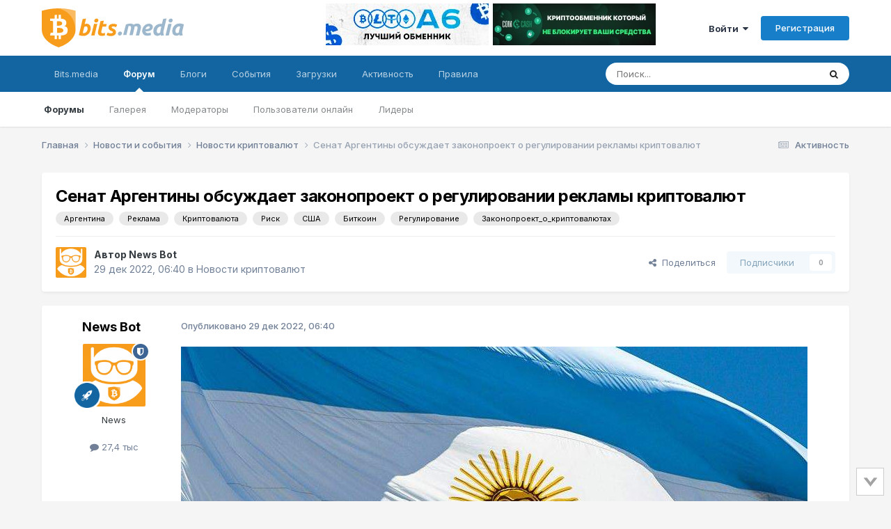

--- FILE ---
content_type: text/html;charset=UTF-8
request_url: https://forum.bits.media/index.php?/topic/222798-%D1%81%D0%B5%D0%BD%D0%B0%D1%82-%D0%B0%D1%80%D0%B3%D0%B5%D0%BD%D1%82%D0%B8%D0%BD%D1%8B-%D0%BE%D0%B1%D1%81%D1%83%D0%B6%D0%B4%D0%B0%D0%B5%D1%82-%D0%B7%D0%B0%D0%BA%D0%BE%D0%BD%D0%BE%D0%BF%D1%80%D0%BE%D0%B5%D0%BA%D1%82-%D0%BE-%D1%80%D0%B5%D0%B3%D1%83%D0%BB%D0%B8%D1%80%D0%BE%D0%B2%D0%B0%D0%BD%D0%B8%D0%B8-%D1%80%D0%B5%D0%BA%D0%BB%D0%B0%D0%BC%D1%8B-%D0%BA%D1%80%D0%B8%D0%BF%D1%82%D0%BE%D0%B2%D0%B0%D0%BB%D1%8E%D1%82/
body_size: 23444
content:
<!DOCTYPE html>
<html lang="ru-RU" dir="ltr">
	<head>
		<meta charset="utf-8">
        
		<title>Сенат Аргентины обсуждает законопроект о регулировании рекламы криптовалют - Новости криптовалют - Биткоин форум</title>
		
			<!-- Global Site Tag (gtag.js) - Google Analytics -->
<script async src="https://www.googletagmanager.com/gtag/js?id=UA-68303834-2"></script>
<script>
  window.dataLayer = window.dataLayer || [];
  function gtag(){dataLayer.push(arguments)};
  gtag('js', new Date());

  gtag('config', 'UA-68303834-2');
</script>

<!-- Yandex.Metrika counter -->
<script type="text/javascript" >
    (function (d, w, c) {
        (w[c] = w[c] || []).push(function() {
            try {
                w.yaCounter10355422 = new Ya.Metrika({
                    id:10355422,
                    clickmap:true,
                    trackLinks:true,
                    accurateTrackBounce:true
                });
            } catch(e) { }
        });

        var n = d.getElementsByTagName("script")[0],
            s = d.createElement("script"),
            f = function () { n.parentNode.insertBefore(s, n); };
        s.type = "text/javascript";
        s.async = true;
        s.src = "https://mc.yandex.ru/metrika/watch.js";

        if (w.opera == "[object Opera]") {
            d.addEventListener("DOMContentLoaded", f, false);
        } else { f(); }
    })(document, window, "yandex_metrika_callbacks");
</script>
<noscript><div><img src="https://mc.yandex.ru/watch/10355422" style="position:absolute; left:-9999px;" alt="" /></div></noscript>
<!-- /Yandex.Metrika counter -->
		
		
		
		

	<meta name="viewport" content="width=device-width, initial-scale=1">


	
	
		<meta property="og:image" content="https://forum.bits.media/uploads/monthly_2017_10/logo_bits.media_s.png.63c66d89ed24f0087a5dc1a84a44af7d.png">
	


	<meta name="twitter:card" content="summary_large_image" />




	
		
			
				<meta property="og:title" content="Сенат Аргентины обсуждает законопроект о регулировании рекламы криптовалют">
			
		
	

	
		
			
				<meta property="og:type" content="website">
			
		
	

	
		
			
				<meta property="og:url" content="https://forum.bits.media/index.php?/topic/222798-%D1%81%D0%B5%D0%BD%D0%B0%D1%82-%D0%B0%D1%80%D0%B3%D0%B5%D0%BD%D1%82%D0%B8%D0%BD%D1%8B-%D0%BE%D0%B1%D1%81%D1%83%D0%B6%D0%B4%D0%B0%D0%B5%D1%82-%D0%B7%D0%B0%D0%BA%D0%BE%D0%BD%D0%BE%D0%BF%D1%80%D0%BE%D0%B5%D0%BA%D1%82-%D0%BE-%D1%80%D0%B5%D0%B3%D1%83%D0%BB%D0%B8%D1%80%D0%BE%D0%B2%D0%B0%D0%BD%D0%B8%D0%B8-%D1%80%D0%B5%D0%BA%D0%BB%D0%B0%D0%BC%D1%8B-%D0%BA%D1%80%D0%B8%D0%BF%D1%82%D0%BE%D0%B2%D0%B0%D0%BB%D1%8E%D1%82/">
			
		
	

	
		
			
				<meta name="description" content="Законодательные органы Аргентины начали обсуждать законопроект о регулировании рекламы продуктов криптовалютных компаний для защиты потребителей от рисков потери средств. Аргентина — одна из латиноамериканских стран, жители которой активно пользуются криптовалютами. Законодательные органы страны ...">
			
		
	

	
		
			
				<meta property="og:description" content="Законодательные органы Аргентины начали обсуждать законопроект о регулировании рекламы продуктов криптовалютных компаний для защиты потребителей от рисков потери средств. Аргентина — одна из латиноамериканских стран, жители которой активно пользуются криптовалютами. Законодательные органы страны ...">
			
		
	

	
		
			
				<meta property="og:updated_time" content="2022-12-29T06:40:09Z">
			
		
	

	
		
			
				<meta name="keywords" content="Аргентина, Реклама, Криптовалюта, Риск, США, Биткоин, Регулирование, Законопроект_о_криптовалютах">
			
		
	

	
		
			
				<meta property="og:site_name" content="Биткоин форум">
			
		
	

	
		
			
				<meta property="og:locale" content="ru_RU">
			
		
	


	
		<link rel="canonical" href="https://forum.bits.media/index.php?/topic/222798-%D1%81%D0%B5%D0%BD%D0%B0%D1%82-%D0%B0%D1%80%D0%B3%D0%B5%D0%BD%D1%82%D0%B8%D0%BD%D1%8B-%D0%BE%D0%B1%D1%81%D1%83%D0%B6%D0%B4%D0%B0%D0%B5%D1%82-%D0%B7%D0%B0%D0%BA%D0%BE%D0%BD%D0%BE%D0%BF%D1%80%D0%BE%D0%B5%D0%BA%D1%82-%D0%BE-%D1%80%D0%B5%D0%B3%D1%83%D0%BB%D0%B8%D1%80%D0%BE%D0%B2%D0%B0%D0%BD%D0%B8%D0%B8-%D1%80%D0%B5%D0%BA%D0%BB%D0%B0%D0%BC%D1%8B-%D0%BA%D1%80%D0%B8%D0%BF%D1%82%D0%BE%D0%B2%D0%B0%D0%BB%D1%8E%D1%82/" />
	

<link rel="alternate" type="application/rss+xml" title="forum_news" href="https://forum.bits.media/index.php?/rss/2-forum_news.xml/" />



<link rel="manifest" href="https://forum.bits.media/index.php?/manifest.webmanifest/">
<meta name="msapplication-config" content="https://forum.bits.media/index.php?/browserconfig.xml/">
<meta name="msapplication-starturl" content="/">
<meta name="application-name" content="Биткоин форум">
<meta name="apple-mobile-web-app-title" content="Биткоин форум">

	<meta name="theme-color" content="#ffffff">










<link rel="preload" href="//forum.bits.media/applications/core/interface/font/fontawesome-webfont.woff2?v=4.7.0" as="font" crossorigin="anonymous">
		


	<link rel="preconnect" href="https://fonts.googleapis.com">
	<link rel="preconnect" href="https://fonts.gstatic.com" crossorigin>
	
		<link href="https://fonts.googleapis.com/css2?family=Inter:wght@300;400;500;600;700&display=swap" rel="stylesheet">
	



	<link rel='stylesheet' href='https://forum.bits.media/uploads/css_built_1/341e4a57816af3ba440d891ca87450ff_framework.css?v=479f4781d71747861624' media='all'>

	<link rel='stylesheet' href='https://forum.bits.media/uploads/css_built_1/05e81b71abe4f22d6eb8d1a929494829_responsive.css?v=479f4781d71747861624' media='all'>

	<link rel='stylesheet' href='https://forum.bits.media/uploads/css_built_1/20446cf2d164adcc029377cb04d43d17_flags.css?v=479f4781d71747861624' media='all'>

	<link rel='stylesheet' href='https://forum.bits.media/uploads/css_built_1/90eb5adf50a8c640f633d47fd7eb1778_core.css?v=479f4781d71747861624' media='all'>

	<link rel='stylesheet' href='https://forum.bits.media/uploads/css_built_1/5a0da001ccc2200dc5625c3f3934497d_core_responsive.css?v=479f4781d71747861624' media='all'>

	<link rel='stylesheet' href='https://forum.bits.media/uploads/css_built_1/62e269ced0fdab7e30e026f1d30ae516_forums.css?v=479f4781d71747861624' media='all'>

	<link rel='stylesheet' href='https://forum.bits.media/uploads/css_built_1/76e62c573090645fb99a15a363d8620e_forums_responsive.css?v=479f4781d71747861624' media='all'>

	<link rel='stylesheet' href='https://forum.bits.media/uploads/css_built_1/ebdea0c6a7dab6d37900b9190d3ac77b_topics.css?v=479f4781d71747861624' media='all'>





<link rel='stylesheet' href='https://forum.bits.media/uploads/css_built_1/258adbb6e4f3e83cd3b355f84e3fa002_custom.css?v=479f4781d71747861624' media='all'>




		
		

	
	<link rel='shortcut icon' href='https://forum.bits.media/uploads/monthly_2017_10/favicon.ico.741e1123a4a642bf0997448dc68a9e2f.ico' type="image/x-icon">

	</head>
	<body class="ipsApp ipsApp_front ipsJS_none ipsClearfix" data-controller="core.front.core.app"  data-message=""  data-pageapp="forums" data-pagelocation="front" data-pagemodule="forums" data-pagecontroller="topic" data-pageid="222798"   >

<style>
	
#ebsGlobalMessage_dismiss a {
	color: #556b45;
}

.ebsGlobalMessage_custom {
	background-color: #dbe2c9;
	color: #556b45;
}
.ebsGlobalMessage_custom p::before {
	content: '\';
}
</style>




















		
        

        

		<a href="#ipsLayout_mainArea" class="ipsHide" title="Перейти к основному содержанию на этой странице" accesskey="m">Перейти к содержанию</a>
		





		<div id="ipsLayout_header" class="ipsClearfix">
			<header>
				<div class="ipsLayout_container">
					


 <a href='https://forum.bits.media/' id='elLogo' accesskey='1'><img src="https://forum.bits.media/bitcoin_forum.svg" alt='Биткоин форум'></a>

					
						

<div class='ipsAdvertisementHeader ipsLoggedOut'>
    <div class='ipsAdvertisementHeaderInner'>
    <table>
      <tr>
        <td>
          <div class='ipsAdvertisementHeaderLimit'>
            

<div class='ips117f5ed3b9 ipsSpacer_both ipsSpacer_half'>
	<ul class='ipsList_inline ipsType_center ipsList_reset ipsList_noSpacing'>
		
		<li class='ips117f5ed3b9_large ipsResponsive_showDesktop ipsResponsive_inlineBlock ipsAreaBackground_light'>
			
				<a href='https://forum.bits.media/index.php?app=core&amp;module=system&amp;controller=redirect&amp;do=advertisement&amp;ad=313&amp;key=327e8949da84924f0eec69e6b1543627f3f1858d78f8fe6b3d4bd21e2da383bf' target='_blank' rel='nofollow noopener'>
			
				<img src='https://forum.bits.media/uploads/monthly_2025_12/234x60.jpg.9a76508f9e53862f8825fd304941113a.jpg' alt="advertisement_alt" class='ipsImage ipsContained'>
			
				</a>
			
		</li>
		
		<li class='ips117f5ed3b9_medium ipsResponsive_showTablet ipsResponsive_inlineBlock ipsAreaBackground_light'>
			
				<a href='https://forum.bits.media/index.php?app=core&amp;module=system&amp;controller=redirect&amp;do=advertisement&amp;ad=313&amp;key=327e8949da84924f0eec69e6b1543627f3f1858d78f8fe6b3d4bd21e2da383bf' target='_blank' rel='nofollow noopener'>
			
				<img src='https://forum.bits.media/uploads/monthly_2025_12/234x60.jpg.9a76508f9e53862f8825fd304941113a.jpg' alt="advertisement_alt" class='ipsImage ipsContained'>
			
				</a>
			
		</li>

		<li class='ips117f5ed3b9_small ipsResponsive_showPhone ipsResponsive_inlineBlock ipsAreaBackground_light'>
			
				<a href='https://forum.bits.media/index.php?app=core&amp;module=system&amp;controller=redirect&amp;do=advertisement&amp;ad=313&amp;key=327e8949da84924f0eec69e6b1543627f3f1858d78f8fe6b3d4bd21e2da383bf' target='_blank' rel='nofollow noopener'>
			
				<img src='https://forum.bits.media/uploads/monthly_2025_12/234x60.jpg.9a76508f9e53862f8825fd304941113a.jpg' alt="advertisement_alt" class='ipsImage ipsContained'>
			
				</a>
			
		</li>
		
	</ul>
	
</div>

          </div>
        </td>
        <td>
          <div class='ipsAdvertisementHeaderLimit'>
            

<div class='ips117f5ed3b9 ipsSpacer_both ipsSpacer_half'>
	<ul class='ipsList_inline ipsType_center ipsList_reset ipsList_noSpacing'>
		
		<li class='ips117f5ed3b9_large ipsResponsive_showDesktop ipsResponsive_inlineBlock ipsAreaBackground_light'>
			
				<a href='https://forum.bits.media/index.php?app=core&amp;module=system&amp;controller=redirect&amp;do=advertisement&amp;ad=281&amp;key=26f7ca3717d8e284725f0ef796b23cce2b701dd78b206cd2688b605e5d27c331' target='_blank' rel='nofollow noopener'>
			
				<img src='https://forum.bits.media/uploads/monthly_2024_09/photo_2024-09-10_10-08-50.jpg.499b36f5716fd6678f9a3e6987d8a8a8.jpg' alt="advertisement_alt" class='ipsImage ipsContained'>
			
				</a>
			
		</li>
		
		<li class='ips117f5ed3b9_medium ipsResponsive_showTablet ipsResponsive_inlineBlock ipsAreaBackground_light'>
			
				<a href='https://forum.bits.media/index.php?app=core&amp;module=system&amp;controller=redirect&amp;do=advertisement&amp;ad=281&amp;key=26f7ca3717d8e284725f0ef796b23cce2b701dd78b206cd2688b605e5d27c331' target='_blank' rel='nofollow noopener'>
			
				<img src='https://forum.bits.media/uploads/monthly_2024_09/photo_2024-09-10_10-08-50.jpg.499b36f5716fd6678f9a3e6987d8a8a8.jpg' alt="advertisement_alt" class='ipsImage ipsContained'>
			
				</a>
			
		</li>

		<li class='ips117f5ed3b9_small ipsResponsive_showPhone ipsResponsive_inlineBlock ipsAreaBackground_light'>
			
				<a href='https://forum.bits.media/index.php?app=core&amp;module=system&amp;controller=redirect&amp;do=advertisement&amp;ad=281&amp;key=26f7ca3717d8e284725f0ef796b23cce2b701dd78b206cd2688b605e5d27c331' target='_blank' rel='nofollow noopener'>
			
				<img src='https://forum.bits.media/uploads/monthly_2024_09/photo_2024-09-10_10-08-50.jpg.499b36f5716fd6678f9a3e6987d8a8a8.jpg' alt="advertisement_alt" class='ipsImage ipsContained'>
			
				</a>
			
		</li>
		
	</ul>
	
</div>

          </div>
        </td>
      </tr>
    </table>
  </div>
</div>



	<ul id='elUserNav' class='ipsList_inline cSignedOut ipsResponsive_showDesktop'>
		
        
		
        
        
            
            <li id='elSignInLink'>
                <a href='https://forum.bits.media/index.php?/login/' data-ipsMenu-closeOnClick="false" data-ipsMenu id='elUserSignIn'>
                    Войти &nbsp;<i class='fa fa-caret-down'></i>
                </a>
                
<div id='elUserSignIn_menu' class='ipsMenu ipsMenu_auto ipsHide'>
	<form accept-charset='utf-8' method='post' action='https://forum.bits.media/index.php?/login/'>
		<input type="hidden" name="csrfKey" value="4c1ba9d213d68e7540fc3b87715f1745">
		<input type="hidden" name="ref" value="[base64]">
		<div data-role="loginForm">
			
			
			
				

<script src="https://www.google.com/recaptcha/api.js" async defer></script><div class="ipsPad ipsForm ipsForm_vertical">
	<h4 class="ipsType_sectionHead">Войти</h4>
	<br><br>
	<ul class="ipsList_reset">
		<li class="ipsFieldRow ipsFieldRow_noLabel ipsFieldRow_fullWidth">
			
			
				<input type="text" placeholder="Отображаемое имя или email адрес" name="auth" autocomplete="email">
			
		</li>
		<li class="ipsFieldRow ipsFieldRow_noLabel ipsFieldRow_fullWidth">
			<input type="password" placeholder="Пароль" name="password" autocomplete="current-password">
		</li>
						<li>
                        <div class="g-recaptcha" data-sitekey="6Letzg4UAAAAAAvbDAm5vSRczDMywpSiRnqk7DPo"></div>
                </li>
<li class="ipsFieldRow ipsFieldRow_checkbox ipsClearfix">
			<span class="ipsCustomInput">
				<input type="checkbox" name="remember_me" id="remember_me_checkbox" value="1" checked aria-checked="true">
				<span></span>
			</span>
			<div class="ipsFieldRow_content">
				<label class="ipsFieldRow_label" for="remember_me_checkbox">Запомнить</label>
				<span class="ipsFieldRow_desc">Не рекомендуется для компьютеров с общим доступом</span>
			</div>
		</li>
		<li class="ipsFieldRow ipsFieldRow_fullWidth">
			<button type="submit" name="_processLogin" value="usernamepassword" class="ipsButton ipsButton_primary ipsButton_small" id="elSignIn_submit">Войти</button>
			
				<p class="ipsType_right ipsType_small">
					
						</a><a href="https://forum.bits.media/index.php?/lostpassword/" data-ipsdialog data-ipsdialog-title="Забыли пароль?" >
					
					Забыли пароль?</a>
				</p>
			
		</li>
	</ul>
</div>

			
		</div>
	</form>
</div>
            </li>
            
        
		
			<li>
				
					<a href='https://forum.bits.media/index.php?/register/' data-ipsDialog data-ipsDialog-size='narrow' data-ipsDialog-title='Регистрация' id='elRegisterButton' class='ipsButton ipsButton_normal ipsButton_primary'>Регистрация</a>
				
			</li>
		
	</ul>

						
<ul class='ipsMobileHamburger ipsList_reset ipsResponsive_hideDesktop'>
	<li data-ipsDrawer data-ipsDrawer-drawerElem='#elMobileDrawer'>
		<a href='#' >
			
			
				
			
			
			
			<i class='fa fa-navicon'></i>
		</a>
	</li>
</ul>
					
				</div>
			</header>
			

	<nav data-controller='core.front.core.navBar' class=' ipsResponsive_showDesktop'>
		<div class='ipsNavBar_primary ipsLayout_container '>
			<ul data-role="primaryNavBar" class='ipsClearfix'>
				


	
		
		
		<li  id='elNavSecondary_23' data-role="navBarItem" data-navApp="core" data-navExt="CustomItem">
			
			
				<a href="https://www.bits.media/"  data-navItem-id="23" >
					Bits.media<span class='ipsNavBar_active__identifier'></span>
				</a>
			
			
				<ul class='ipsNavBar_secondary ipsHide' data-role='secondaryNavBar'>
					


	
		
		
		<li  id='elNavSecondary_27' data-role="navBarItem" data-navApp="core" data-navExt="CustomItem">
			
			
				<a href="https://www.bits.media/news/" target='_blank' rel="noopener" data-navItem-id="27" >
					Новости<span class='ipsNavBar_active__identifier'></span>
				</a>
			
			
		</li>
	
	

	
		
		
		<li  id='elNavSecondary_28' data-role="navBarItem" data-navApp="core" data-navExt="CustomItem">
			
			
				<a href="https://www.bits.media/fee/bitcoin/" target='_blank' rel="noopener" data-navItem-id="28" >
					Комиссия биткоина<span class='ipsNavBar_active__identifier'></span>
				</a>
			
			
		</li>
	
	

	
		
		
		<li  id='elNavSecondary_29' data-role="navBarItem" data-navApp="core" data-navExt="CustomItem">
			
			
				<a href="https://www.bits.media/halving/bitcoin/" target='_blank' rel="noopener" data-navItem-id="29" >
					Халвинг биткоина<span class='ipsNavBar_active__identifier'></span>
				</a>
			
			
		</li>
	
	

	
		
		
		<li  id='elNavSecondary_30' data-role="navBarItem" data-navApp="core" data-navExt="CustomItem">
			
			
				<a href="https://www.bits.media/converter/btc/usd/" target='_blank' rel="noopener" data-navItem-id="30" >
					Конвертер<span class='ipsNavBar_active__identifier'></span>
				</a>
			
			
		</li>
	
	

	
		
		
		<li  id='elNavSecondary_31' data-role="navBarItem" data-navApp="core" data-navExt="CustomItem">
			
			
				<a href="https://www.bits.media/hashrate/" target='_blank' rel="noopener" data-navItem-id="31" >
					Хешрейт<span class='ipsNavBar_active__identifier'></span>
				</a>
			
			
		</li>
	
	

	
		
		
		<li  id='elNavSecondary_32' data-role="navBarItem" data-navApp="core" data-navExt="CustomItem">
			
			
				<a href="https://www.bits.media/calculator/bitcoin/" target='_blank' rel="noopener" data-navItem-id="32" >
					Калькулятор майнинга<span class='ipsNavBar_active__identifier'></span>
				</a>
			
			
		</li>
	
	

					<li class='ipsHide' id='elNavigationMore_23' data-role='navMore'>
						<a href='#' data-ipsMenu data-ipsMenu-appendTo='#elNavigationMore_23' id='elNavigationMore_23_dropdown'>Больше <i class='fa fa-caret-down'></i></a>
						<ul class='ipsHide ipsMenu ipsMenu_auto' id='elNavigationMore_23_dropdown_menu' data-role='moreDropdown'></ul>
					</li>
				</ul>
			
		</li>
	
	

	
		
		
			
		
		<li class='ipsNavBar_active' data-active id='elNavSecondary_1' data-role="navBarItem" data-navApp="core" data-navExt="CustomItem">
			
			
				<a href="https://forum.bits.media"  data-navItem-id="1" data-navDefault>
					Форум<span class='ipsNavBar_active__identifier'></span>
				</a>
			
			
				<ul class='ipsNavBar_secondary ' data-role='secondaryNavBar'>
					


	
		
		
			
		
		<li class='ipsNavBar_active' data-active id='elNavSecondary_10' data-role="navBarItem" data-navApp="forums" data-navExt="Forums">
			
			
				<a href="https://forum.bits.media/index.php"  data-navItem-id="10" data-navDefault>
					Форумы<span class='ipsNavBar_active__identifier'></span>
				</a>
			
			
		</li>
	
	

	
		
		
		<li  id='elNavSecondary_21' data-role="navBarItem" data-navApp="gallery" data-navExt="Gallery">
			
			
				<a href="https://forum.bits.media/index.php?/gallery/"  data-navItem-id="21" >
					Галерея<span class='ipsNavBar_active__identifier'></span>
				</a>
			
			
		</li>
	
	

	
		
		
		<li  id='elNavSecondary_13' data-role="navBarItem" data-navApp="core" data-navExt="StaffDirectory">
			
			
				<a href="https://forum.bits.media/index.php?/staff/"  data-navItem-id="13" >
					Модераторы<span class='ipsNavBar_active__identifier'></span>
				</a>
			
			
		</li>
	
	

	
		
		
		<li  id='elNavSecondary_14' data-role="navBarItem" data-navApp="core" data-navExt="OnlineUsers">
			
			
				<a href="https://forum.bits.media/index.php?/online/"  data-navItem-id="14" >
					Пользователи онлайн<span class='ipsNavBar_active__identifier'></span>
				</a>
			
			
		</li>
	
	

	
		
		
		<li  id='elNavSecondary_15' data-role="navBarItem" data-navApp="core" data-navExt="Leaderboard">
			
			
				<a href="https://forum.bits.media/index.php?/leaderboard/"  data-navItem-id="15" >
					Лидеры<span class='ipsNavBar_active__identifier'></span>
				</a>
			
			
		</li>
	
	

	
	

					<li class='ipsHide' id='elNavigationMore_1' data-role='navMore'>
						<a href='#' data-ipsMenu data-ipsMenu-appendTo='#elNavigationMore_1' id='elNavigationMore_1_dropdown'>Больше <i class='fa fa-caret-down'></i></a>
						<ul class='ipsHide ipsMenu ipsMenu_auto' id='elNavigationMore_1_dropdown_menu' data-role='moreDropdown'></ul>
					</li>
				</ul>
			
		</li>
	
	

	
	

	
		
		
		<li  id='elNavSecondary_11' data-role="navBarItem" data-navApp="blog" data-navExt="Blogs">
			
			
				<a href="https://forum.bits.media/index.php?/blogs/"  data-navItem-id="11" >
					Блоги<span class='ipsNavBar_active__identifier'></span>
				</a>
			
			
		</li>
	
	

	
		
		
		<li  id='elNavSecondary_20' data-role="navBarItem" data-navApp="calendar" data-navExt="Calendar">
			
			
				<a href="https://forum.bits.media/index.php?/events/"  data-navItem-id="20" >
					События<span class='ipsNavBar_active__identifier'></span>
				</a>
			
			
		</li>
	
	

	
		
		
		<li  id='elNavSecondary_22' data-role="navBarItem" data-navApp="downloads" data-navExt="Downloads">
			
			
				<a href="https://forum.bits.media/index.php?/files/"  data-navItem-id="22" >
					Загрузки<span class='ipsNavBar_active__identifier'></span>
				</a>
			
			
		</li>
	
	

	
		
		
		<li  id='elNavSecondary_2' data-role="navBarItem" data-navApp="core" data-navExt="CustomItem">
			
			
				<a href="https://forum.bits.media/index.php?/discover/"  data-navItem-id="2" >
					Активность<span class='ipsNavBar_active__identifier'></span>
				</a>
			
			
				<ul class='ipsNavBar_secondary ipsHide' data-role='secondaryNavBar'>
					


	
		
		
		<li  id='elNavSecondary_4' data-role="navBarItem" data-navApp="core" data-navExt="AllActivity">
			
			
				<a href="https://forum.bits.media/index.php?/discover/"  data-navItem-id="4" >
					Активность<span class='ipsNavBar_active__identifier'></span>
				</a>
			
			
		</li>
	
	

	
		
		
		<li  id='elNavSecondary_16' data-role="navBarItem" data-navApp="core" data-navExt="Leaderboard">
			
			
				<a href="https://forum.bits.media/index.php?/leaderboard/"  data-navItem-id="16" >
					Лидеры<span class='ipsNavBar_active__identifier'></span>
				</a>
			
			
		</li>
	
	

	
	

	
	

	
		
		
		<li  id='elNavSecondary_8' data-role="navBarItem" data-navApp="core" data-navExt="Search">
			
			
				<a href="https://forum.bits.media/index.php?/search/"  data-navItem-id="8" >
					Поиск<span class='ipsNavBar_active__identifier'></span>
				</a>
			
			
		</li>
	
	

	
	

					<li class='ipsHide' id='elNavigationMore_2' data-role='navMore'>
						<a href='#' data-ipsMenu data-ipsMenu-appendTo='#elNavigationMore_2' id='elNavigationMore_2_dropdown'>Больше <i class='fa fa-caret-down'></i></a>
						<ul class='ipsHide ipsMenu ipsMenu_auto' id='elNavigationMore_2_dropdown_menu' data-role='moreDropdown'></ul>
					</li>
				</ul>
			
		</li>
	
	

	
		
		
		<li  id='elNavSecondary_12' data-role="navBarItem" data-navApp="core" data-navExt="Guidelines">
			
			
				<a href="https://forum.bits.media/index.php?/guidelines/"  data-navItem-id="12" >
					Правила<span class='ipsNavBar_active__identifier'></span>
				</a>
			
			
		</li>
	
	

	
	

				<li class='ipsHide' id='elNavigationMore' data-role='navMore'>
					<a href='#' data-ipsMenu data-ipsMenu-appendTo='#elNavigationMore' id='elNavigationMore_dropdown'>Больше</a>
					<ul class='ipsNavBar_secondary ipsHide' data-role='secondaryNavBar'>
						<li class='ipsHide' id='elNavigationMore_more' data-role='navMore'>
							<a href='#' data-ipsMenu data-ipsMenu-appendTo='#elNavigationMore_more' id='elNavigationMore_more_dropdown'>Больше <i class='fa fa-caret-down'></i></a>
							<ul class='ipsHide ipsMenu ipsMenu_auto' id='elNavigationMore_more_dropdown_menu' data-role='moreDropdown'></ul>
						</li>
					</ul>
				</li>
			</ul>
			

	<div id="elSearchWrapper">
		<div id='elSearch' data-controller="core.front.core.quickSearch">
			<form accept-charset='utf-8' action='//forum.bits.media/index.php?/search/&amp;do=quicksearch' method='post'>
                <input type='search' id='elSearchField' placeholder='Поиск...' name='q' autocomplete='off' aria-label='Поиск'>
                <details class='cSearchFilter'>
                    <summary class='cSearchFilter__text'></summary>
                    <ul class='cSearchFilter__menu'>
                        
                        <li><label><input type="radio" name="type" value="all" ><span class='cSearchFilter__menuText'>Везде</span></label></li>
                        
                            
                                <li><label><input type="radio" name="type" value='contextual_{&quot;type&quot;:&quot;forums_topic&quot;,&quot;nodes&quot;:71}' checked><span class='cSearchFilter__menuText'>Этот форум</span></label></li>
                            
                                <li><label><input type="radio" name="type" value='contextual_{&quot;type&quot;:&quot;forums_topic&quot;,&quot;item&quot;:222798}' checked><span class='cSearchFilter__menuText'>Эта тема</span></label></li>
                            
                        
                        
                            <li><label><input type="radio" name="type" value="core_statuses_status"><span class='cSearchFilter__menuText'>Обновления статусов</span></label></li>
                        
                            <li><label><input type="radio" name="type" value="forums_topic"><span class='cSearchFilter__menuText'>Темы</span></label></li>
                        
                            <li><label><input type="radio" name="type" value="blog_entry"><span class='cSearchFilter__menuText'>Записи блога</span></label></li>
                        
                            <li><label><input type="radio" name="type" value="calendar_event"><span class='cSearchFilter__menuText'>События</span></label></li>
                        
                            <li><label><input type="radio" name="type" value="gallery_image"><span class='cSearchFilter__menuText'>Изображения</span></label></li>
                        
                            <li><label><input type="radio" name="type" value="gallery_album_item"><span class='cSearchFilter__menuText'>Альбомы</span></label></li>
                        
                            <li><label><input type="radio" name="type" value="downloads_file"><span class='cSearchFilter__menuText'>Файлы</span></label></li>
                        
                            <li><label><input type="radio" name="type" value="core_members"><span class='cSearchFilter__menuText'>Пользователи</span></label></li>
                        
                    </ul>
                </details>
				<button class='cSearchSubmit' type="submit" aria-label='Поиск'><i class="fa fa-search"></i></button>
			</form>
		</div>
	</div>

		</div>
	</nav>

			
<ul id='elMobileNav' class='ipsResponsive_hideDesktop' data-controller='core.front.core.mobileNav'>
	
		
			
			
				
				
			
				
					<li id='elMobileBreadcrumb'>
						<a href='https://forum.bits.media/index.php?/forum/71-%D0%BD%D0%BE%D0%B2%D0%BE%D1%81%D1%82%D0%B8-%D0%BA%D1%80%D0%B8%D0%BF%D1%82%D0%BE%D0%B2%D0%B0%D0%BB%D1%8E%D1%82/'>
							<span>Новости криптовалют</span>
						</a>
					</li>
				
				
			
				
				
			
		
	
	
	
	<li >
		<a data-action="defaultStream" href='https://forum.bits.media/index.php?/discover/'><i class="fa fa-newspaper-o" aria-hidden="true"></i></a>
	</li>

	

	
		<li class='ipsJS_show'>
			<a href='https://forum.bits.media/index.php?/search/'><i class='fa fa-search'></i></a>
		</li>
	
</ul>
		</div>
		<main id="ipsLayout_body" class="ipsLayout_container">
			<div id="ipsLayout_contentArea">
				<div id="ipsLayout_contentWrapper">
					
<nav class='ipsBreadcrumb ipsBreadcrumb_top ipsFaded_withHover'>
	

	<ul class='ipsList_inline ipsPos_right'>
		
		<li >
			<a data-action="defaultStream" class='ipsType_light '  href='https://forum.bits.media/index.php?/discover/'><i class="fa fa-newspaper-o" aria-hidden="true"></i> <span>Активность</span></a>
		</li>
		
	</ul>

	<ul data-role="breadcrumbList">
		<li>
			<a title="Главная" href='https://forum.bits.media/'>
				<span>Главная <i class='fa fa-angle-right'></i></span>
			</a>
		</li>
		
		
			<li>
				
					<a href='https://forum.bits.media/index.php?/forum/125-%D0%BD%D0%BE%D0%B2%D0%BE%D1%81%D1%82%D0%B8-%D0%B8-%D1%81%D0%BE%D0%B1%D1%8B%D1%82%D0%B8%D1%8F/'>
						<span>Новости и события <i class='fa fa-angle-right' aria-hidden="true"></i></span>
					</a>
				
			</li>
		
			<li>
				
					<a href='https://forum.bits.media/index.php?/forum/71-%D0%BD%D0%BE%D0%B2%D0%BE%D1%81%D1%82%D0%B8-%D0%BA%D1%80%D0%B8%D0%BF%D1%82%D0%BE%D0%B2%D0%B0%D0%BB%D1%8E%D1%82/'>
						<span>Новости криптовалют <i class='fa fa-angle-right' aria-hidden="true"></i></span>
					</a>
				
			</li>
		
			<li>
				
					Сенат Аргентины обсуждает законопроект о регулировании рекламы криптовалют
				
			</li>
		
	</ul>
</nav>
					
					<div id="ipsLayout_mainArea">
						
						
						
						

	




						



<div class="ipsPageHeader ipsResponsive_pull ipsBox ipsPadding sm:ipsPadding:half ipsMargin_bottom">
		
	
	<div class="ipsFlex ipsFlex-ai:center ipsFlex-fw:wrap ipsGap:4">
		<div class="ipsFlex-flex:11">
			<h1 class="ipsType_pageTitle ipsContained_container">
				

				
				
					<span class="ipsType_break ipsContained">
						<span>Сенат Аргентины обсуждает законопроект о регулировании рекламы криптовалют</span>
					</span>
				
			</h1>
			
			
				


	
		<ul class='ipsTags ipsList_inline ' >
			
				
					

<li >
	
	<a href="https://forum.bits.media/index.php?/search/&amp;tags=%D0%90%D1%80%D0%B3%D0%B5%D0%BD%D1%82%D0%B8%D0%BD%D0%B0" class='ipsTag' title="Найти другой контент с тегом 'Аргентина'" rel="tag" data-tag-label="Аргентина"><span>Аргентина</span></a>
	
</li>
				
					

<li >
	
	<a href="https://forum.bits.media/index.php?/search/&amp;tags=%D0%A0%D0%B5%D0%BA%D0%BB%D0%B0%D0%BC%D0%B0" class='ipsTag' title="Найти другой контент с тегом 'Реклама'" rel="tag" data-tag-label="Реклама"><span>Реклама</span></a>
	
</li>
				
					

<li >
	
	<a href="https://forum.bits.media/index.php?/search/&amp;tags=%D0%9A%D1%80%D0%B8%D0%BF%D1%82%D0%BE%D0%B2%D0%B0%D0%BB%D1%8E%D1%82%D0%B0" class='ipsTag' title="Найти другой контент с тегом 'Криптовалюта'" rel="tag" data-tag-label="Криптовалюта"><span>Криптовалюта</span></a>
	
</li>
				
					

<li >
	
	<a href="https://forum.bits.media/index.php?/search/&amp;tags=%D0%A0%D0%B8%D1%81%D0%BA" class='ipsTag' title="Найти другой контент с тегом 'Риск'" rel="tag" data-tag-label="Риск"><span>Риск</span></a>
	
</li>
				
					

<li >
	
	<a href="https://forum.bits.media/index.php?/search/&amp;tags=%D0%A1%D0%A8%D0%90" class='ipsTag' title="Найти другой контент с тегом 'США'" rel="tag" data-tag-label="США"><span>США</span></a>
	
</li>
				
					

<li >
	
	<a href="https://forum.bits.media/index.php?/search/&amp;tags=%D0%91%D0%B8%D1%82%D0%BA%D0%BE%D0%B8%D0%BD" class='ipsTag' title="Найти другой контент с тегом 'Биткоин'" rel="tag" data-tag-label="Биткоин"><span>Биткоин</span></a>
	
</li>
				
					

<li >
	
	<a href="https://forum.bits.media/index.php?/search/&amp;tags=%D0%A0%D0%B5%D0%B3%D1%83%D0%BB%D0%B8%D1%80%D0%BE%D0%B2%D0%B0%D0%BD%D0%B8%D0%B5" class='ipsTag' title="Найти другой контент с тегом 'Регулирование'" rel="tag" data-tag-label="Регулирование"><span>Регулирование</span></a>
	
</li>
				
					

<li >
	
	<a href="https://forum.bits.media/index.php?/search/&amp;tags=%D0%97%D0%B0%D0%BA%D0%BE%D0%BD%D0%BE%D0%BF%D1%80%D0%BE%D0%B5%D0%BA%D1%82_%D0%BE_%D0%BA%D1%80%D0%B8%D0%BF%D1%82%D0%BE%D0%B2%D0%B0%D0%BB%D1%8E%D1%82%D0%B0%D1%85" class='ipsTag' title="Найти другой контент с тегом 'Законопроект_о_криптовалютах'" rel="tag" data-tag-label="Законопроект_о_криптовалютах"><span>Законопроект_о_криптовалютах</span></a>
	
</li>
				
			
			
		</ul>
		
	

			
		</div>
		
	</div>
	<hr class="ipsHr">
	<div class="ipsPageHeader__meta ipsFlex ipsFlex-jc:between ipsFlex-ai:center ipsFlex-fw:wrap ipsGap:3">
		<div class="ipsFlex-flex:11">
			<div class="ipsPhotoPanel ipsPhotoPanel_mini ipsPhotoPanel_notPhone ipsClearfix">
				


	<a href="https://forum.bits.media/index.php?/profile/15625-news-bot/" rel="nofollow" data-ipshover data-ipshover-width="370" data-ipshover-target="https://forum.bits.media/index.php?/profile/15625-news-bot/&amp;do=hovercard"  class="ipsUserPhoto ipsUserPhoto_mini" title="Перейти в профиль News Bot">
		
<img src="https://forum.bits.media/uploads/monthly_2020_02/bot.thumb.png.9dcadfbbdac26e0455f980109050b02e.png" alt="News Bot" itemprop="image"> 

	</a>

				<div>
					<p class="ipsType_reset ipsType_blendLinks">
						<span class="ipsType_normal">
						
							<strong>Автор 


<a href='https://forum.bits.media/index.php?/profile/15625-news-bot/' rel="nofollow" data-ipsHover data-ipsHover-width='370' data-ipsHover-target='https://forum.bits.media/index.php?/profile/15625-news-bot/&amp;do=hovercard&amp;referrer=https%253A%252F%252Fforum.bits.media%252Findex.php%253F%252Ftopic%252F222798-%2525D1%252581%2525D0%2525B5%2525D0%2525BD%2525D0%2525B0%2525D1%252582-%2525D0%2525B0%2525D1%252580%2525D0%2525B3%2525D0%2525B5%2525D0%2525BD%2525D1%252582%2525D0%2525B8%2525D0%2525BD%2525D1%25258B-%2525D0%2525BE%2525D0%2525B1%2525D1%252581%2525D1%252583%2525D0%2525B6%2525D0%2525B4%2525D0%2525B0%2525D0%2525B5%2525D1%252582-%2525D0%2525B7%2525D0%2525B0%2525D0%2525BA%2525D0%2525BE%2525D0%2525BD%2525D0%2525BE%2525D0%2525BF%2525D1%252580%2525D0%2525BE%2525D0%2525B5%2525D0%2525BA%2525D1%252582-%2525D0%2525BE-%2525D1%252580%2525D0%2525B5%2525D0%2525B3%2525D1%252583%2525D0%2525BB%2525D0%2525B8%2525D1%252580%2525D0%2525BE%2525D0%2525B2%2525D0%2525B0%2525D0%2525BD%2525D0%2525B8%2525D0%2525B8-%2525D1%252580%2525D0%2525B5%2525D0%2525BA%2525D0%2525BB%2525D0%2525B0%2525D0%2525BC%2525D1%25258B-%2525D0%2525BA%2525D1%252580%2525D0%2525B8%2525D0%2525BF%2525D1%252582%2525D0%2525BE%2525D0%2525B2%2525D0%2525B0%2525D0%2525BB%2525D1%25258E%2525D1%252582%252F' title="Перейти в профиль News Bot" class="ipsType_break">News Bot</a></strong><br>
							<span class="ipsType_light"><time datetime='2022-12-29T06:40:09Z' title='29.12.2022 06:40:09 ' data-short='3 г.'>29 дек 2022, 06:40</time> в <a href="https://forum.bits.media/index.php?/forum/71-%D0%BD%D0%BE%D0%B2%D0%BE%D1%81%D1%82%D0%B8-%D0%BA%D1%80%D0%B8%D0%BF%D1%82%D0%BE%D0%B2%D0%B0%D0%BB%D1%8E%D1%82/">Новости криптовалют</a></span>
						
						</span>
					</p>
				</div>
			</div>
		</div>
		
			<div class="ipsFlex-flex:01 ipsResponsive_hidePhone">
				<div class="ipsShareLinks">
    
        


    <a href='#elShareItem_857000143_menu' id='elShareItem_857000143' data-ipsMenu class='ipsShareButton ipsButton ipsButton_verySmall ipsButton_link ipsButton_link--light'>
        <span><i class='fa fa-share-alt'></i></span> &nbsp;Поделиться
    </a>

    <div class='ipsPadding ipsMenu ipsMenu_normal ipsHide' id='elShareItem_857000143_menu' data-controller="core.front.core.sharelink">
        
        
        <span data-ipsCopy data-ipsCopy-flashmessage>
            <a href="https://forum.bits.media/index.php?/topic/222798-%D1%81%D0%B5%D0%BD%D0%B0%D1%82-%D0%B0%D1%80%D0%B3%D0%B5%D0%BD%D1%82%D0%B8%D0%BD%D1%8B-%D0%BE%D0%B1%D1%81%D1%83%D0%B6%D0%B4%D0%B0%D0%B5%D1%82-%D0%B7%D0%B0%D0%BA%D0%BE%D0%BD%D0%BE%D0%BF%D1%80%D0%BE%D0%B5%D0%BA%D1%82-%D0%BE-%D1%80%D0%B5%D0%B3%D1%83%D0%BB%D0%B8%D1%80%D0%BE%D0%B2%D0%B0%D0%BD%D0%B8%D0%B8-%D1%80%D0%B5%D0%BA%D0%BB%D0%B0%D0%BC%D1%8B-%D0%BA%D1%80%D0%B8%D0%BF%D1%82%D0%BE%D0%B2%D0%B0%D0%BB%D1%8E%D1%82/" class="ipsButton ipsButton_light ipsButton_small ipsButton_fullWidth" data-role="copyButton" data-clipboard-text="https://forum.bits.media/index.php?/topic/222798-%D1%81%D0%B5%D0%BD%D0%B0%D1%82-%D0%B0%D1%80%D0%B3%D0%B5%D0%BD%D1%82%D0%B8%D0%BD%D1%8B-%D0%BE%D0%B1%D1%81%D1%83%D0%B6%D0%B4%D0%B0%D0%B5%D1%82-%D0%B7%D0%B0%D0%BA%D0%BE%D0%BD%D0%BE%D0%BF%D1%80%D0%BE%D0%B5%D0%BA%D1%82-%D0%BE-%D1%80%D0%B5%D0%B3%D1%83%D0%BB%D0%B8%D1%80%D0%BE%D0%B2%D0%B0%D0%BD%D0%B8%D0%B8-%D1%80%D0%B5%D0%BA%D0%BB%D0%B0%D0%BC%D1%8B-%D0%BA%D1%80%D0%B8%D0%BF%D1%82%D0%BE%D0%B2%D0%B0%D0%BB%D1%8E%D1%82/" data-ipstooltip title='Скопировать в буфер обмена'><i class="fa fa-clone"></i> https://forum.bits.media/index.php?/topic/222798-%D1%81%D0%B5%D0%BD%D0%B0%D1%82-%D0%B0%D1%80%D0%B3%D0%B5%D0%BD%D1%82%D0%B8%D0%BD%D1%8B-%D0%BE%D0%B1%D1%81%D1%83%D0%B6%D0%B4%D0%B0%D0%B5%D1%82-%D0%B7%D0%B0%D0%BA%D0%BE%D0%BD%D0%BE%D0%BF%D1%80%D0%BE%D0%B5%D0%BA%D1%82-%D0%BE-%D1%80%D0%B5%D0%B3%D1%83%D0%BB%D0%B8%D1%80%D0%BE%D0%B2%D0%B0%D0%BD%D0%B8%D0%B8-%D1%80%D0%B5%D0%BA%D0%BB%D0%B0%D0%BC%D1%8B-%D0%BA%D1%80%D0%B8%D0%BF%D1%82%D0%BE%D0%B2%D0%B0%D0%BB%D1%8E%D1%82/</a>
        </span>
        <ul class='ipsShareLinks ipsMargin_top:half'>
            
                <li>
<style>
	.cShareLink_telegram {background:transparent;}
	.cShareLink_telegram > i {color: #0088cc;font-size: 28px;}
</style>
<a href="https://t.me/share/url?url=&amp;title=" class="cShareLink cShareLink_telegram" target="_blank" data-role="shareLink" title='Share to Telegram' data-ipsTooltip rel='noopener'>
	<i class="fa fa-telegram"></i>
</a></li>
            
                <li>
<a href="https://x.com/share?url=https%3A%2F%2Fforum.bits.media%2Findex.php%3F%2Ftopic%2F222798-%2525D1%252581%2525D0%2525B5%2525D0%2525BD%2525D0%2525B0%2525D1%252582-%2525D0%2525B0%2525D1%252580%2525D0%2525B3%2525D0%2525B5%2525D0%2525BD%2525D1%252582%2525D0%2525B8%2525D0%2525BD%2525D1%25258B-%2525D0%2525BE%2525D0%2525B1%2525D1%252581%2525D1%252583%2525D0%2525B6%2525D0%2525B4%2525D0%2525B0%2525D0%2525B5%2525D1%252582-%2525D0%2525B7%2525D0%2525B0%2525D0%2525BA%2525D0%2525BE%2525D0%2525BD%2525D0%2525BE%2525D0%2525BF%2525D1%252580%2525D0%2525BE%2525D0%2525B5%2525D0%2525BA%2525D1%252582-%2525D0%2525BE-%2525D1%252580%2525D0%2525B5%2525D0%2525B3%2525D1%252583%2525D0%2525BB%2525D0%2525B8%2525D1%252580%2525D0%2525BE%2525D0%2525B2%2525D0%2525B0%2525D0%2525BD%2525D0%2525B8%2525D0%2525B8-%2525D1%252580%2525D0%2525B5%2525D0%2525BA%2525D0%2525BB%2525D0%2525B0%2525D0%2525BC%2525D1%25258B-%2525D0%2525BA%2525D1%252580%2525D0%2525B8%2525D0%2525BF%2525D1%252582%2525D0%2525BE%2525D0%2525B2%2525D0%2525B0%2525D0%2525BB%2525D1%25258E%2525D1%252582%2F" class="cShareLink cShareLink_x" target="_blank" data-role="shareLink" title='Поделиться в X' data-ipsTooltip rel='nofollow noopener'>
    <i class="fa fa-x"></i>
</a></li>
            
                <li>
<a href="https://www.facebook.com/sharer/sharer.php?u=https%3A%2F%2Fforum.bits.media%2Findex.php%3F%2Ftopic%2F222798-%25D1%2581%25D0%25B5%25D0%25BD%25D0%25B0%25D1%2582-%25D0%25B0%25D1%2580%25D0%25B3%25D0%25B5%25D0%25BD%25D1%2582%25D0%25B8%25D0%25BD%25D1%258B-%25D0%25BE%25D0%25B1%25D1%2581%25D1%2583%25D0%25B6%25D0%25B4%25D0%25B0%25D0%25B5%25D1%2582-%25D0%25B7%25D0%25B0%25D0%25BA%25D0%25BE%25D0%25BD%25D0%25BE%25D0%25BF%25D1%2580%25D0%25BE%25D0%25B5%25D0%25BA%25D1%2582-%25D0%25BE-%25D1%2580%25D0%25B5%25D0%25B3%25D1%2583%25D0%25BB%25D0%25B8%25D1%2580%25D0%25BE%25D0%25B2%25D0%25B0%25D0%25BD%25D0%25B8%25D0%25B8-%25D1%2580%25D0%25B5%25D0%25BA%25D0%25BB%25D0%25B0%25D0%25BC%25D1%258B-%25D0%25BA%25D1%2580%25D0%25B8%25D0%25BF%25D1%2582%25D0%25BE%25D0%25B2%25D0%25B0%25D0%25BB%25D1%258E%25D1%2582%2F" class="cShareLink cShareLink_facebook" target="_blank" data-role="shareLink" title='Поделиться в Facebook' data-ipsTooltip rel='noopener nofollow'>
	<i class="fa fa-facebook"></i>
</a></li>
            
                <li>
<a href="https://www.reddit.com/submit?url=https%3A%2F%2Fforum.bits.media%2Findex.php%3F%2Ftopic%2F222798-%25D1%2581%25D0%25B5%25D0%25BD%25D0%25B0%25D1%2582-%25D0%25B0%25D1%2580%25D0%25B3%25D0%25B5%25D0%25BD%25D1%2582%25D0%25B8%25D0%25BD%25D1%258B-%25D0%25BE%25D0%25B1%25D1%2581%25D1%2583%25D0%25B6%25D0%25B4%25D0%25B0%25D0%25B5%25D1%2582-%25D0%25B7%25D0%25B0%25D0%25BA%25D0%25BE%25D0%25BD%25D0%25BE%25D0%25BF%25D1%2580%25D0%25BE%25D0%25B5%25D0%25BA%25D1%2582-%25D0%25BE-%25D1%2580%25D0%25B5%25D0%25B3%25D1%2583%25D0%25BB%25D0%25B8%25D1%2580%25D0%25BE%25D0%25B2%25D0%25B0%25D0%25BD%25D0%25B8%25D0%25B8-%25D1%2580%25D0%25B5%25D0%25BA%25D0%25BB%25D0%25B0%25D0%25BC%25D1%258B-%25D0%25BA%25D1%2580%25D0%25B8%25D0%25BF%25D1%2582%25D0%25BE%25D0%25B2%25D0%25B0%25D0%25BB%25D1%258E%25D1%2582%2F&amp;title=%D0%A1%D0%B5%D0%BD%D0%B0%D1%82+%D0%90%D1%80%D0%B3%D0%B5%D0%BD%D1%82%D0%B8%D0%BD%D1%8B+%D0%BE%D0%B1%D1%81%D1%83%D0%B6%D0%B4%D0%B0%D0%B5%D1%82+%D0%B7%D0%B0%D0%BA%D0%BE%D0%BD%D0%BE%D0%BF%D1%80%D0%BE%D0%B5%D0%BA%D1%82+%D0%BE+%D1%80%D0%B5%D0%B3%D1%83%D0%BB%D0%B8%D1%80%D0%BE%D0%B2%D0%B0%D0%BD%D0%B8%D0%B8+%D1%80%D0%B5%D0%BA%D0%BB%D0%B0%D0%BC%D1%8B+%D0%BA%D1%80%D0%B8%D0%BF%D1%82%D0%BE%D0%B2%D0%B0%D0%BB%D1%8E%D1%82" rel="nofollow noopener" class="cShareLink cShareLink_reddit" target="_blank" title='Поделиться в Reddit' data-ipsTooltip>
	<i class="fa fa-reddit"></i>
</a></li>
            
                <li>
<a href="https://www.linkedin.com/shareArticle?mini=true&amp;url=https%3A%2F%2Fforum.bits.media%2Findex.php%3F%2Ftopic%2F222798-%25D1%2581%25D0%25B5%25D0%25BD%25D0%25B0%25D1%2582-%25D0%25B0%25D1%2580%25D0%25B3%25D0%25B5%25D0%25BD%25D1%2582%25D0%25B8%25D0%25BD%25D1%258B-%25D0%25BE%25D0%25B1%25D1%2581%25D1%2583%25D0%25B6%25D0%25B4%25D0%25B0%25D0%25B5%25D1%2582-%25D0%25B7%25D0%25B0%25D0%25BA%25D0%25BE%25D0%25BD%25D0%25BE%25D0%25BF%25D1%2580%25D0%25BE%25D0%25B5%25D0%25BA%25D1%2582-%25D0%25BE-%25D1%2580%25D0%25B5%25D0%25B3%25D1%2583%25D0%25BB%25D0%25B8%25D1%2580%25D0%25BE%25D0%25B2%25D0%25B0%25D0%25BD%25D0%25B8%25D0%25B8-%25D1%2580%25D0%25B5%25D0%25BA%25D0%25BB%25D0%25B0%25D0%25BC%25D1%258B-%25D0%25BA%25D1%2580%25D0%25B8%25D0%25BF%25D1%2582%25D0%25BE%25D0%25B2%25D0%25B0%25D0%25BB%25D1%258E%25D1%2582%2F&amp;title=%D0%A1%D0%B5%D0%BD%D0%B0%D1%82+%D0%90%D1%80%D0%B3%D0%B5%D0%BD%D1%82%D0%B8%D0%BD%D1%8B+%D0%BE%D0%B1%D1%81%D1%83%D0%B6%D0%B4%D0%B0%D0%B5%D1%82+%D0%B7%D0%B0%D0%BA%D0%BE%D0%BD%D0%BE%D0%BF%D1%80%D0%BE%D0%B5%D0%BA%D1%82+%D0%BE+%D1%80%D0%B5%D0%B3%D1%83%D0%BB%D0%B8%D1%80%D0%BE%D0%B2%D0%B0%D0%BD%D0%B8%D0%B8+%D1%80%D0%B5%D0%BA%D0%BB%D0%B0%D0%BC%D1%8B+%D0%BA%D1%80%D0%B8%D0%BF%D1%82%D0%BE%D0%B2%D0%B0%D0%BB%D1%8E%D1%82" rel="nofollow noopener" class="cShareLink cShareLink_linkedin" target="_blank" data-role="shareLink" title='Поделиться в LinkedIn' data-ipsTooltip>
	<i class="fa fa-linkedin"></i>
</a></li>
            
                <li>
<a href="https://pinterest.com/pin/create/button/?url=https://forum.bits.media/index.php?/topic/222798-%25D1%2581%25D0%25B5%25D0%25BD%25D0%25B0%25D1%2582-%25D0%25B0%25D1%2580%25D0%25B3%25D0%25B5%25D0%25BD%25D1%2582%25D0%25B8%25D0%25BD%25D1%258B-%25D0%25BE%25D0%25B1%25D1%2581%25D1%2583%25D0%25B6%25D0%25B4%25D0%25B0%25D0%25B5%25D1%2582-%25D0%25B7%25D0%25B0%25D0%25BA%25D0%25BE%25D0%25BD%25D0%25BE%25D0%25BF%25D1%2580%25D0%25BE%25D0%25B5%25D0%25BA%25D1%2582-%25D0%25BE-%25D1%2580%25D0%25B5%25D0%25B3%25D1%2583%25D0%25BB%25D0%25B8%25D1%2580%25D0%25BE%25D0%25B2%25D0%25B0%25D0%25BD%25D0%25B8%25D0%25B8-%25D1%2580%25D0%25B5%25D0%25BA%25D0%25BB%25D0%25B0%25D0%25BC%25D1%258B-%25D0%25BA%25D1%2580%25D0%25B8%25D0%25BF%25D1%2582%25D0%25BE%25D0%25B2%25D0%25B0%25D0%25BB%25D1%258E%25D1%2582/&amp;media=https://forum.bits.media/uploads/monthly_2017_10/logo_bits.media_s.png.63c66d89ed24f0087a5dc1a84a44af7d.png" class="cShareLink cShareLink_pinterest" rel="nofollow noopener" target="_blank" data-role="shareLink" title='Поделиться в Pinterest' data-ipsTooltip>
	<i class="fa fa-pinterest"></i>
</a></li>
            
        </ul>
        
            <hr class='ipsHr'>
            <button class='ipsHide ipsButton ipsButton_verySmall ipsButton_light ipsButton_fullWidth ipsMargin_top:half' data-controller='core.front.core.webshare' data-role='webShare' data-webShareTitle='Сенат Аргентины обсуждает законопроект о регулировании рекламы криптовалют' data-webShareText='Сенат Аргентины обсуждает законопроект о регулировании рекламы криптовалют' data-webShareUrl='https://forum.bits.media/index.php?/topic/222798-%D1%81%D0%B5%D0%BD%D0%B0%D1%82-%D0%B0%D1%80%D0%B3%D0%B5%D0%BD%D1%82%D0%B8%D0%BD%D1%8B-%D0%BE%D0%B1%D1%81%D1%83%D0%B6%D0%B4%D0%B0%D0%B5%D1%82-%D0%B7%D0%B0%D0%BA%D0%BE%D0%BD%D0%BE%D0%BF%D1%80%D0%BE%D0%B5%D0%BA%D1%82-%D0%BE-%D1%80%D0%B5%D0%B3%D1%83%D0%BB%D0%B8%D1%80%D0%BE%D0%B2%D0%B0%D0%BD%D0%B8%D0%B8-%D1%80%D0%B5%D0%BA%D0%BB%D0%B0%D0%BC%D1%8B-%D0%BA%D1%80%D0%B8%D0%BF%D1%82%D0%BE%D0%B2%D0%B0%D0%BB%D1%8E%D1%82/'>Поделиться</button>
        
    </div>

    
    
    
    



    

<div data-followApp='forums' data-followArea='topic' data-followID='222798' data-controller='core.front.core.followButton'>
	

	<a href='https://forum.bits.media/index.php?/login/' rel="nofollow" class="ipsFollow ipsPos_middle ipsButton ipsButton_light ipsButton_verySmall ipsButton_disabled" data-role="followButton" data-ipsTooltip title='Авторизация'>
		<span>Подписчики</span>
		<span class='ipsCommentCount'>0</span>
	</a>

</div>
</div>
			</div>
					
	</div>
	
	
</div>








<div class="ipsClearfix">
	<ul class="ipsToolList ipsToolList_horizontal ipsClearfix ipsSpacer_both ipsResponsive_hidePhone">
		
		
		
	</ul>
</div>

<div id="comments" data-controller="core.front.core.commentFeed,forums.front.topic.view, core.front.core.ignoredComments" data-autopoll data-baseurl="https://forum.bits.media/index.php?/topic/222798-%D1%81%D0%B5%D0%BD%D0%B0%D1%82-%D0%B0%D1%80%D0%B3%D0%B5%D0%BD%D1%82%D0%B8%D0%BD%D1%8B-%D0%BE%D0%B1%D1%81%D1%83%D0%B6%D0%B4%D0%B0%D0%B5%D1%82-%D0%B7%D0%B0%D0%BA%D0%BE%D0%BD%D0%BE%D0%BF%D1%80%D0%BE%D0%B5%D0%BA%D1%82-%D0%BE-%D1%80%D0%B5%D0%B3%D1%83%D0%BB%D0%B8%D1%80%D0%BE%D0%B2%D0%B0%D0%BD%D0%B8%D0%B8-%D1%80%D0%B5%D0%BA%D0%BB%D0%B0%D0%BC%D1%8B-%D0%BA%D1%80%D0%B8%D0%BF%D1%82%D0%BE%D0%B2%D0%B0%D0%BB%D1%8E%D1%82/" data-lastpage data-feedid="topic-222798" class="cTopic ipsClear ipsSpacer_top">
	
			
	

	

<div data-controller='core.front.core.recommendedComments' data-url='https://forum.bits.media/index.php?/topic/222798-%D1%81%D0%B5%D0%BD%D0%B0%D1%82-%D0%B0%D1%80%D0%B3%D0%B5%D0%BD%D1%82%D0%B8%D0%BD%D1%8B-%D0%BE%D0%B1%D1%81%D1%83%D0%B6%D0%B4%D0%B0%D0%B5%D1%82-%D0%B7%D0%B0%D0%BA%D0%BE%D0%BD%D0%BE%D0%BF%D1%80%D0%BE%D0%B5%D0%BA%D1%82-%D0%BE-%D1%80%D0%B5%D0%B3%D1%83%D0%BB%D0%B8%D1%80%D0%BE%D0%B2%D0%B0%D0%BD%D0%B8%D0%B8-%D1%80%D0%B5%D0%BA%D0%BB%D0%B0%D0%BC%D1%8B-%D0%BA%D1%80%D0%B8%D0%BF%D1%82%D0%BE%D0%B2%D0%B0%D0%BB%D1%8E%D1%82/&amp;recommended=comments' class='ipsRecommendedComments ipsHide'>
	<div data-role="recommendedComments">
		<h2 class='ipsType_sectionHead ipsType_large ipsType_bold ipsMargin_bottom'>Рекомендуемые сообщения</h2>
		
	</div>
</div>
	
	<div id="elPostFeed" data-role="commentFeed" data-controller="core.front.core.moderation" >
		<form action="https://forum.bits.media/index.php?/topic/222798-%D1%81%D0%B5%D0%BD%D0%B0%D1%82-%D0%B0%D1%80%D0%B3%D0%B5%D0%BD%D1%82%D0%B8%D0%BD%D1%8B-%D0%BE%D0%B1%D1%81%D1%83%D0%B6%D0%B4%D0%B0%D0%B5%D1%82-%D0%B7%D0%B0%D0%BA%D0%BE%D0%BD%D0%BE%D0%BF%D1%80%D0%BE%D0%B5%D0%BA%D1%82-%D0%BE-%D1%80%D0%B5%D0%B3%D1%83%D0%BB%D0%B8%D1%80%D0%BE%D0%B2%D0%B0%D0%BD%D0%B8%D0%B8-%D1%80%D0%B5%D0%BA%D0%BB%D0%B0%D0%BC%D1%8B-%D0%BA%D1%80%D0%B8%D0%BF%D1%82%D0%BE%D0%B2%D0%B0%D0%BB%D1%8E%D1%82/&amp;csrfKey=4c1ba9d213d68e7540fc3b87715f1745&amp;do=multimodComment" method="post" data-ipspageaction data-role="moderationTools">
			
			
				

					

					
					



<a id="findComment-2302803"></a>
<a id="comment-2302803"></a>
<article  id="elComment_2302803" class="cPost ipsBox ipsResponsive_pull  ipsComment  ipsComment_parent ipsClearfix ipsClear ipsColumns ipsColumns_noSpacing ipsColumns_collapsePhone    ">
	

	

	<div class="cAuthorPane_mobile ipsResponsive_showPhone">
		<div class="cAuthorPane_photo">
			<div class="cAuthorPane_photoWrap">
				


	<a href="https://forum.bits.media/index.php?/profile/15625-news-bot/" rel="nofollow" data-ipshover data-ipshover-width="370" data-ipshover-target="https://forum.bits.media/index.php?/profile/15625-news-bot/&amp;do=hovercard"  class="ipsUserPhoto ipsUserPhoto_large" title="Перейти в профиль News Bot">
		
<img src="https://forum.bits.media/uploads/monthly_2020_02/bot.thumb.png.9dcadfbbdac26e0455f980109050b02e.png" alt="News Bot" itemprop="image"> 

	</a>

				
				<span class="cAuthorPane_badge cAuthorPane_badge--moderator" data-ipstooltip title="News Bot модератор"></span>
				
				
					<a href="https://forum.bits.media/index.php?/profile/15625-news-bot/badges/" rel="nofollow">
						
<img src='https://forum.bits.media/uploads/set_resources_1/84c1e40ea0e759e3f1505eb1788ddf3c_default_rank.png' loading="lazy" alt="Продвинутый пользователь" class="cAuthorPane_badge cAuthorPane_badge--rank ipsOutline ipsOutline:2px" data-ipsTooltip title="Звание: Продвинутый пользователь (3/3)">
					</a>
				
			</div>
		</div>
		<div class="cAuthorPane_content">
			<h3 class="ipsType_sectionHead cAuthorPane_author ipsType_break ipsType_blendLinks ipsFlex ipsFlex-ai:center">
	
		


<a href='https://forum.bits.media/index.php?/profile/15625-news-bot/' rel="nofollow" data-ipsHover data-ipsHover-width='370' data-ipsHover-target='https://forum.bits.media/index.php?/profile/15625-news-bot/&amp;do=hovercard&amp;referrer=https%253A%252F%252Fforum.bits.media%252Findex.php%253F%252Ftopic%252F222798-%2525D1%252581%2525D0%2525B5%2525D0%2525BD%2525D0%2525B0%2525D1%252582-%2525D0%2525B0%2525D1%252580%2525D0%2525B3%2525D0%2525B5%2525D0%2525BD%2525D1%252582%2525D0%2525B8%2525D0%2525BD%2525D1%25258B-%2525D0%2525BE%2525D0%2525B1%2525D1%252581%2525D1%252583%2525D0%2525B6%2525D0%2525B4%2525D0%2525B0%2525D0%2525B5%2525D1%252582-%2525D0%2525B7%2525D0%2525B0%2525D0%2525BA%2525D0%2525BE%2525D0%2525BD%2525D0%2525BE%2525D0%2525BF%2525D1%252580%2525D0%2525BE%2525D0%2525B5%2525D0%2525BA%2525D1%252582-%2525D0%2525BE-%2525D1%252580%2525D0%2525B5%2525D0%2525B3%2525D1%252583%2525D0%2525BB%2525D0%2525B8%2525D1%252580%2525D0%2525BE%2525D0%2525B2%2525D0%2525B0%2525D0%2525BD%2525D0%2525B8%2525D0%2525B8-%2525D1%252580%2525D0%2525B5%2525D0%2525BA%2525D0%2525BB%2525D0%2525B0%2525D0%2525BC%2525D1%25258B-%2525D0%2525BA%2525D1%252580%2525D0%2525B8%2525D0%2525BF%2525D1%252582%2525D0%2525BE%2525D0%2525B2%2525D0%2525B0%2525D0%2525BB%2525D1%25258E%2525D1%252582%252F' title="Перейти в профиль News Bot" class="ipsType_break">News Bot</a>
	
</h3>
			<div class="ipsType_light ipsType_reset">
			    <a href="https://forum.bits.media/index.php?/topic/222798-%D1%81%D0%B5%D0%BD%D0%B0%D1%82-%D0%B0%D1%80%D0%B3%D0%B5%D0%BD%D1%82%D0%B8%D0%BD%D1%8B-%D0%BE%D0%B1%D1%81%D1%83%D0%B6%D0%B4%D0%B0%D0%B5%D1%82-%D0%B7%D0%B0%D0%BA%D0%BE%D0%BD%D0%BE%D0%BF%D1%80%D0%BE%D0%B5%D0%BA%D1%82-%D0%BE-%D1%80%D0%B5%D0%B3%D1%83%D0%BB%D0%B8%D1%80%D0%BE%D0%B2%D0%B0%D0%BD%D0%B8%D0%B8-%D1%80%D0%B5%D0%BA%D0%BB%D0%B0%D0%BC%D1%8B-%D0%BA%D1%80%D0%B8%D0%BF%D1%82%D0%BE%D0%B2%D0%B0%D0%BB%D1%8E%D1%82/#findComment-2302803" rel="nofollow" class="ipsType_blendLinks">Опубликовано <time datetime='2022-12-29T06:40:09Z' title='29.12.2022 06:40:09 ' data-short='3 г.'>29 дек 2022, 06:40</time></a>
				
			</div>
		</div>
	</div>
	<aside class="ipsComment_author cAuthorPane ipsColumn ipsColumn_medium ipsResponsive_hidePhone">
		<h3 class="ipsType_sectionHead cAuthorPane_author ipsType_blendLinks ipsType_break">
	<strong>
		
			


<a href='https://forum.bits.media/index.php?/profile/15625-news-bot/' rel="nofollow" data-ipsHover data-ipsHover-width='370' data-ipsHover-target='https://forum.bits.media/index.php?/profile/15625-news-bot/&amp;do=hovercard&amp;referrer=https%253A%252F%252Fforum.bits.media%252Findex.php%253F%252Ftopic%252F222798-%2525D1%252581%2525D0%2525B5%2525D0%2525BD%2525D0%2525B0%2525D1%252582-%2525D0%2525B0%2525D1%252580%2525D0%2525B3%2525D0%2525B5%2525D0%2525BD%2525D1%252582%2525D0%2525B8%2525D0%2525BD%2525D1%25258B-%2525D0%2525BE%2525D0%2525B1%2525D1%252581%2525D1%252583%2525D0%2525B6%2525D0%2525B4%2525D0%2525B0%2525D0%2525B5%2525D1%252582-%2525D0%2525B7%2525D0%2525B0%2525D0%2525BA%2525D0%2525BE%2525D0%2525BD%2525D0%2525BE%2525D0%2525BF%2525D1%252580%2525D0%2525BE%2525D0%2525B5%2525D0%2525BA%2525D1%252582-%2525D0%2525BE-%2525D1%252580%2525D0%2525B5%2525D0%2525B3%2525D1%252583%2525D0%2525BB%2525D0%2525B8%2525D1%252580%2525D0%2525BE%2525D0%2525B2%2525D0%2525B0%2525D0%2525BD%2525D0%2525B8%2525D0%2525B8-%2525D1%252580%2525D0%2525B5%2525D0%2525BA%2525D0%2525BB%2525D0%2525B0%2525D0%2525BC%2525D1%25258B-%2525D0%2525BA%2525D1%252580%2525D0%2525B8%2525D0%2525BF%2525D1%252582%2525D0%2525BE%2525D0%2525B2%2525D0%2525B0%2525D0%2525BB%2525D1%25258E%2525D1%252582%252F' title="Перейти в профиль News Bot" class="ipsType_break">News Bot</a>
		
	</strong>
	
</h3>
		<ul class="cAuthorPane_info ipsList_reset">
			<li data-role="photo" class="cAuthorPane_photo">
				<div class="cAuthorPane_photoWrap">
					


	<a href="https://forum.bits.media/index.php?/profile/15625-news-bot/" rel="nofollow" data-ipshover data-ipshover-width="370" data-ipshover-target="https://forum.bits.media/index.php?/profile/15625-news-bot/&amp;do=hovercard"  class="ipsUserPhoto ipsUserPhoto_large" title="Перейти в профиль News Bot">
		
<img src="https://forum.bits.media/uploads/monthly_2020_02/bot.thumb.png.9dcadfbbdac26e0455f980109050b02e.png" alt="News Bot" itemprop="image"> 

	</a>

					
						<span class="cAuthorPane_badge cAuthorPane_badge--moderator" data-ipstooltip title="News Bot модератор"></span>
					
					
						
<img src='https://forum.bits.media/uploads/set_resources_1/84c1e40ea0e759e3f1505eb1788ddf3c_default_rank.png' loading="lazy" alt="Продвинутый пользователь" class="cAuthorPane_badge cAuthorPane_badge--rank ipsOutline ipsOutline:2px" data-ipsTooltip title="Звание: Продвинутый пользователь (3/3)">
					
				</div>
			</li>
			
				<li data-role="group">News</li>
				
			
			
				<li data-role="stats" class="ipsMargin_top">
					<ul class="ipsList_reset ipsType_light ipsFlex ipsFlex-ai:center ipsFlex-jc:center ipsGap_row:2 cAuthorPane_stats">
						<li>
							
								<a href="https://forum.bits.media/index.php?/profile/15625-news-bot/content/" rel="nofollow" title="27 381 сообщение" data-ipstooltip class="ipsType_blendLinks">
							
								<i class="fa fa-comment"></i> 27,4 тыс
							
								</a>
							
						</li>
						
					</ul>
				</li>
			
			
				

			
		
	



</ul>
	</aside>
	<div class="ipsColumn ipsColumn_fluid ipsMargin:none">
		

<div id="comment-2302803_wrap" data-controller="core.front.core.comment" data-commentapp="forums" data-commenttype="forums" data-commentid="2302803" data-quotedata="{&quot;userid&quot;:15625,&quot;username&quot;:&quot;News Bot&quot;,&quot;timestamp&quot;:1672296009,&quot;contentapp&quot;:&quot;forums&quot;,&quot;contenttype&quot;:&quot;forums&quot;,&quot;contentid&quot;:222798,&quot;contentclass&quot;:&quot;forums_Topic&quot;,&quot;contentcommentid&quot;:2302803}" class="ipsComment_content ipsType_medium">

	<div class="ipsComment_meta ipsType_light ipsFlex ipsFlex-ai:center ipsFlex-jc:between ipsFlex-fd:row-reverse">
		<div class="ipsType_light ipsType_reset ipsType_blendLinks ipsComment_toolWrap">
			<div class="ipsResponsive_hidePhone ipsComment_badges">
				<ul class="ipsList_reset ipsFlex ipsFlex-jc:end ipsFlex-fw:wrap ipsGap:2 ipsGap_row:1">
					
					
					
					
					
				</ul>
			</div>
			<ul class="ipsList_reset ipsComment_tools">
				<li>
					<a href="#elControls_2302803_menu" class="ipsComment_ellipsis" id="elControls_2302803" title="Ещё..." data-ipsmenu data-ipsmenu-appendto="#comment-2302803_wrap"><i class="fa fa-ellipsis-h"></i></a>
					<ul id="elControls_2302803_menu" class="ipsMenu ipsMenu_narrow ipsHide">
						
						
                        
						
						
						
							
								
							
							
							
							
							
							
						
					
</ul>
				</li>
				
			</ul>
		</div>

		<div class="ipsType_reset ipsResponsive_hidePhone">
		   
		   Опубликовано <time datetime='2022-12-29T06:40:09Z' title='29.12.2022 06:40:09 ' data-short='3 г.'>29 дек 2022, 06:40</time>
		   
			
			<span class="ipsResponsive_hidePhone">
				
				
			</span>
		</div>
	</div>

	

    

	<div class="cPost_contentWrap">
		
		<div data-role="commentContent" class="ipsType_normal ipsType_richText ipsPadding_bottom ipsContained" data-controller="core.front.core.lightboxedImages">
			<p><img class="ipsImage" alt="senat_argentiny_obsuzhdaet_zakonoproekt_o_regulirovanii_reklamy_kriptovalyut.jpg" src="https://bits.media/upload/iblock/6e2/0igb7yq1pxu5nb8hys14pi600wgm0tad/senat_argentiny_obsuzhdaet_zakonoproekt_o_regulirovanii_reklamy_kriptovalyut.jpg" /></p><p> </p> <p>Законодательные органы Аргентины начали обсуждать законопроект о регулировании рекламы продуктов криптовалютных компаний для защиты потребителей от рисков потери средств.</p><p> </p><p>
	 Аргентина — одна из латиноамериканских стран, жители которой активно пользуются криптовалютами. Законодательные органы страны обсуждают принятие законов о рекламе криптовалютных продуктов, чтобы предотвратить участившиеся случаи мошенничества. Сенатор Эдуардо Андрада (Eduardo Andrada) представил законопроект, который будет регулировать способы продвижения криптоактивов физическими лицами и организациями.<br />
</p><p>   </p><p>
	 Согласно инициативе Андрады, любая реклама, связанная с криптовалютами, должна включать оговорку о рисках, с которыми сопряжены инвестиции в цифровые активы. Андрада также предложил ввести обучение для граждан, чтобы им было проще отличать мошеннические криптовалютные схемы от хороших проектов.
</p><p>   </p><p>
	 В обсуждении законопроекта участвовали члены Комиссии по ценным бумагам Аргентины Себастиан Негри (Sebastian Negri) и Мартин Брейнлингер (Martín Breinlinger). По словам Негри, он часто видит рекламные объявления, в которых упоминается рост биткоина до $69 000, а людям даются гарантии, что ситуация повторится, поэтому им нужно успеть инвестировать сейчас. Негри считает, что такого допускать нельзя — компании не должны обещать потенциальным инвесторам гарантированную прибыль и торопить их с вложениями.
</p><p>   </p>  <p> </p><p>Подробнее: <a href="https://bits.media/senat-argentiny-obsuzhdaet-zakonoproekt-o-regulirovanii-reklamy-kriptovalyut/" rel="external">https://bits.media/senat-argentiny-obsuzhdaet-zakonoproekt-o-regulirovanii-reklamy-kriptovalyut/</a></p>

			
		</div>

		

		
	</div>

	
    
</div>

	</div>
</article>

					
					
					
				
			
			
<input type="hidden" name="csrfKey" value="4c1ba9d213d68e7540fc3b87715f1745" />


		</form>
	</div>

	
	
	
	
	
		<a id="replyForm"></a>
	<div data-role="replyArea" class="cTopicPostArea ipsBox ipsResponsive_pull ipsPadding cTopicPostArea_noSize ipsSpacer_top" >
			
				
				

<div>
	<input type="hidden" name="csrfKey" value="4c1ba9d213d68e7540fc3b87715f1745">
	
		<div class='ipsType_center ipsPad cGuestTeaser'>
			
				<h2 class='ipsType_pageTitle'>Для публикации сообщений создайте учётную запись или авторизуйтесь</h2>
				<p class='ipsType_light ipsType_normal ipsType_reset ipsSpacer_top ipsSpacer_half'>Вы должны быть пользователем, чтобы оставить комментарий</p>
			
	
			<div class='ipsBox ipsPad ipsSpacer_top'>
				<div class='ipsGrid ipsGrid_collapsePhone'>
					<div class='ipsGrid_span6 cGuestTeaser_left'>
						<h2 class='ipsType_sectionHead'>Создать аккаунт</h2>
						<p class='ipsType_normal ipsType_reset ipsType_light ipsSpacer_bottom'>Зарегистрируйте новый аккаунт в нашем сообществе. Это очень просто!</p>
						
							<a href='https://forum.bits.media/index.php?/register/' class='ipsButton ipsButton_primary ipsButton_small' data-ipsDialog data-ipsDialog-size='narrow' data-ipsDialog-title='Регистрация'>
						
						Регистрация нового пользователя</a>
					</div>
					<div class='ipsGrid_span6 cGuestTeaser_right'>
						<h2 class='ipsType_sectionHead'>Войти</h2>
						<p class='ipsType_normal ipsType_reset ipsType_light ipsSpacer_bottom'>Уже есть аккаунт? Войти в систему.</p>
						<a href='https://forum.bits.media/index.php?/login/&amp;ref=[base64]' data-ipsDialog data-ipsDialog-size='medium' data-ipsDialog-remoteVerify="false" data-ipsDialog-title="Войти" class='ipsButton ipsButton_primary ipsButton_small'>Войти</a>
					</div>
				</div>
			</div>
		</div>
	
</div>
			
		</div>
	

	
		<div class="ipsBox ipsPadding ipsResponsive_pull ipsResponsive_showPhone ipsMargin_top">
			<div class="ipsShareLinks">
    
        


    <a href='#elShareItem_550774089_menu' id='elShareItem_550774089' data-ipsMenu class='ipsShareButton ipsButton ipsButton_verySmall ipsButton_light '>
        <span><i class='fa fa-share-alt'></i></span> &nbsp;Поделиться
    </a>

    <div class='ipsPadding ipsMenu ipsMenu_normal ipsHide' id='elShareItem_550774089_menu' data-controller="core.front.core.sharelink">
        
        
        <span data-ipsCopy data-ipsCopy-flashmessage>
            <a href="https://forum.bits.media/index.php?/topic/222798-%D1%81%D0%B5%D0%BD%D0%B0%D1%82-%D0%B0%D1%80%D0%B3%D0%B5%D0%BD%D1%82%D0%B8%D0%BD%D1%8B-%D0%BE%D0%B1%D1%81%D1%83%D0%B6%D0%B4%D0%B0%D0%B5%D1%82-%D0%B7%D0%B0%D0%BA%D0%BE%D0%BD%D0%BE%D0%BF%D1%80%D0%BE%D0%B5%D0%BA%D1%82-%D0%BE-%D1%80%D0%B5%D0%B3%D1%83%D0%BB%D0%B8%D1%80%D0%BE%D0%B2%D0%B0%D0%BD%D0%B8%D0%B8-%D1%80%D0%B5%D0%BA%D0%BB%D0%B0%D0%BC%D1%8B-%D0%BA%D1%80%D0%B8%D0%BF%D1%82%D0%BE%D0%B2%D0%B0%D0%BB%D1%8E%D1%82/" class="ipsButton ipsButton_light ipsButton_small ipsButton_fullWidth" data-role="copyButton" data-clipboard-text="https://forum.bits.media/index.php?/topic/222798-%D1%81%D0%B5%D0%BD%D0%B0%D1%82-%D0%B0%D1%80%D0%B3%D0%B5%D0%BD%D1%82%D0%B8%D0%BD%D1%8B-%D0%BE%D0%B1%D1%81%D1%83%D0%B6%D0%B4%D0%B0%D0%B5%D1%82-%D0%B7%D0%B0%D0%BA%D0%BE%D0%BD%D0%BE%D0%BF%D1%80%D0%BE%D0%B5%D0%BA%D1%82-%D0%BE-%D1%80%D0%B5%D0%B3%D1%83%D0%BB%D0%B8%D1%80%D0%BE%D0%B2%D0%B0%D0%BD%D0%B8%D0%B8-%D1%80%D0%B5%D0%BA%D0%BB%D0%B0%D0%BC%D1%8B-%D0%BA%D1%80%D0%B8%D0%BF%D1%82%D0%BE%D0%B2%D0%B0%D0%BB%D1%8E%D1%82/" data-ipstooltip title='Скопировать в буфер обмена'><i class="fa fa-clone"></i> https://forum.bits.media/index.php?/topic/222798-%D1%81%D0%B5%D0%BD%D0%B0%D1%82-%D0%B0%D1%80%D0%B3%D0%B5%D0%BD%D1%82%D0%B8%D0%BD%D1%8B-%D0%BE%D0%B1%D1%81%D1%83%D0%B6%D0%B4%D0%B0%D0%B5%D1%82-%D0%B7%D0%B0%D0%BA%D0%BE%D0%BD%D0%BE%D0%BF%D1%80%D0%BE%D0%B5%D0%BA%D1%82-%D0%BE-%D1%80%D0%B5%D0%B3%D1%83%D0%BB%D0%B8%D1%80%D0%BE%D0%B2%D0%B0%D0%BD%D0%B8%D0%B8-%D1%80%D0%B5%D0%BA%D0%BB%D0%B0%D0%BC%D1%8B-%D0%BA%D1%80%D0%B8%D0%BF%D1%82%D0%BE%D0%B2%D0%B0%D0%BB%D1%8E%D1%82/</a>
        </span>
        <ul class='ipsShareLinks ipsMargin_top:half'>
            
                <li>
<style>
	.cShareLink_telegram {background:transparent;}
	.cShareLink_telegram > i {color: #0088cc;font-size: 28px;}
</style>
<a href="https://t.me/share/url?url=&amp;title=" class="cShareLink cShareLink_telegram" target="_blank" data-role="shareLink" title='Share to Telegram' data-ipsTooltip rel='noopener'>
	<i class="fa fa-telegram"></i>
</a></li>
            
                <li>
<a href="https://x.com/share?url=https%3A%2F%2Fforum.bits.media%2Findex.php%3F%2Ftopic%2F222798-%2525D1%252581%2525D0%2525B5%2525D0%2525BD%2525D0%2525B0%2525D1%252582-%2525D0%2525B0%2525D1%252580%2525D0%2525B3%2525D0%2525B5%2525D0%2525BD%2525D1%252582%2525D0%2525B8%2525D0%2525BD%2525D1%25258B-%2525D0%2525BE%2525D0%2525B1%2525D1%252581%2525D1%252583%2525D0%2525B6%2525D0%2525B4%2525D0%2525B0%2525D0%2525B5%2525D1%252582-%2525D0%2525B7%2525D0%2525B0%2525D0%2525BA%2525D0%2525BE%2525D0%2525BD%2525D0%2525BE%2525D0%2525BF%2525D1%252580%2525D0%2525BE%2525D0%2525B5%2525D0%2525BA%2525D1%252582-%2525D0%2525BE-%2525D1%252580%2525D0%2525B5%2525D0%2525B3%2525D1%252583%2525D0%2525BB%2525D0%2525B8%2525D1%252580%2525D0%2525BE%2525D0%2525B2%2525D0%2525B0%2525D0%2525BD%2525D0%2525B8%2525D0%2525B8-%2525D1%252580%2525D0%2525B5%2525D0%2525BA%2525D0%2525BB%2525D0%2525B0%2525D0%2525BC%2525D1%25258B-%2525D0%2525BA%2525D1%252580%2525D0%2525B8%2525D0%2525BF%2525D1%252582%2525D0%2525BE%2525D0%2525B2%2525D0%2525B0%2525D0%2525BB%2525D1%25258E%2525D1%252582%2F" class="cShareLink cShareLink_x" target="_blank" data-role="shareLink" title='Поделиться в X' data-ipsTooltip rel='nofollow noopener'>
    <i class="fa fa-x"></i>
</a></li>
            
                <li>
<a href="https://www.facebook.com/sharer/sharer.php?u=https%3A%2F%2Fforum.bits.media%2Findex.php%3F%2Ftopic%2F222798-%25D1%2581%25D0%25B5%25D0%25BD%25D0%25B0%25D1%2582-%25D0%25B0%25D1%2580%25D0%25B3%25D0%25B5%25D0%25BD%25D1%2582%25D0%25B8%25D0%25BD%25D1%258B-%25D0%25BE%25D0%25B1%25D1%2581%25D1%2583%25D0%25B6%25D0%25B4%25D0%25B0%25D0%25B5%25D1%2582-%25D0%25B7%25D0%25B0%25D0%25BA%25D0%25BE%25D0%25BD%25D0%25BE%25D0%25BF%25D1%2580%25D0%25BE%25D0%25B5%25D0%25BA%25D1%2582-%25D0%25BE-%25D1%2580%25D0%25B5%25D0%25B3%25D1%2583%25D0%25BB%25D0%25B8%25D1%2580%25D0%25BE%25D0%25B2%25D0%25B0%25D0%25BD%25D0%25B8%25D0%25B8-%25D1%2580%25D0%25B5%25D0%25BA%25D0%25BB%25D0%25B0%25D0%25BC%25D1%258B-%25D0%25BA%25D1%2580%25D0%25B8%25D0%25BF%25D1%2582%25D0%25BE%25D0%25B2%25D0%25B0%25D0%25BB%25D1%258E%25D1%2582%2F" class="cShareLink cShareLink_facebook" target="_blank" data-role="shareLink" title='Поделиться в Facebook' data-ipsTooltip rel='noopener nofollow'>
	<i class="fa fa-facebook"></i>
</a></li>
            
                <li>
<a href="https://www.reddit.com/submit?url=https%3A%2F%2Fforum.bits.media%2Findex.php%3F%2Ftopic%2F222798-%25D1%2581%25D0%25B5%25D0%25BD%25D0%25B0%25D1%2582-%25D0%25B0%25D1%2580%25D0%25B3%25D0%25B5%25D0%25BD%25D1%2582%25D0%25B8%25D0%25BD%25D1%258B-%25D0%25BE%25D0%25B1%25D1%2581%25D1%2583%25D0%25B6%25D0%25B4%25D0%25B0%25D0%25B5%25D1%2582-%25D0%25B7%25D0%25B0%25D0%25BA%25D0%25BE%25D0%25BD%25D0%25BE%25D0%25BF%25D1%2580%25D0%25BE%25D0%25B5%25D0%25BA%25D1%2582-%25D0%25BE-%25D1%2580%25D0%25B5%25D0%25B3%25D1%2583%25D0%25BB%25D0%25B8%25D1%2580%25D0%25BE%25D0%25B2%25D0%25B0%25D0%25BD%25D0%25B8%25D0%25B8-%25D1%2580%25D0%25B5%25D0%25BA%25D0%25BB%25D0%25B0%25D0%25BC%25D1%258B-%25D0%25BA%25D1%2580%25D0%25B8%25D0%25BF%25D1%2582%25D0%25BE%25D0%25B2%25D0%25B0%25D0%25BB%25D1%258E%25D1%2582%2F&amp;title=%D0%A1%D0%B5%D0%BD%D0%B0%D1%82+%D0%90%D1%80%D0%B3%D0%B5%D0%BD%D1%82%D0%B8%D0%BD%D1%8B+%D0%BE%D0%B1%D1%81%D1%83%D0%B6%D0%B4%D0%B0%D0%B5%D1%82+%D0%B7%D0%B0%D0%BA%D0%BE%D0%BD%D0%BE%D0%BF%D1%80%D0%BE%D0%B5%D0%BA%D1%82+%D0%BE+%D1%80%D0%B5%D0%B3%D1%83%D0%BB%D0%B8%D1%80%D0%BE%D0%B2%D0%B0%D0%BD%D0%B8%D0%B8+%D1%80%D0%B5%D0%BA%D0%BB%D0%B0%D0%BC%D1%8B+%D0%BA%D1%80%D0%B8%D0%BF%D1%82%D0%BE%D0%B2%D0%B0%D0%BB%D1%8E%D1%82" rel="nofollow noopener" class="cShareLink cShareLink_reddit" target="_blank" title='Поделиться в Reddit' data-ipsTooltip>
	<i class="fa fa-reddit"></i>
</a></li>
            
                <li>
<a href="https://www.linkedin.com/shareArticle?mini=true&amp;url=https%3A%2F%2Fforum.bits.media%2Findex.php%3F%2Ftopic%2F222798-%25D1%2581%25D0%25B5%25D0%25BD%25D0%25B0%25D1%2582-%25D0%25B0%25D1%2580%25D0%25B3%25D0%25B5%25D0%25BD%25D1%2582%25D0%25B8%25D0%25BD%25D1%258B-%25D0%25BE%25D0%25B1%25D1%2581%25D1%2583%25D0%25B6%25D0%25B4%25D0%25B0%25D0%25B5%25D1%2582-%25D0%25B7%25D0%25B0%25D0%25BA%25D0%25BE%25D0%25BD%25D0%25BE%25D0%25BF%25D1%2580%25D0%25BE%25D0%25B5%25D0%25BA%25D1%2582-%25D0%25BE-%25D1%2580%25D0%25B5%25D0%25B3%25D1%2583%25D0%25BB%25D0%25B8%25D1%2580%25D0%25BE%25D0%25B2%25D0%25B0%25D0%25BD%25D0%25B8%25D0%25B8-%25D1%2580%25D0%25B5%25D0%25BA%25D0%25BB%25D0%25B0%25D0%25BC%25D1%258B-%25D0%25BA%25D1%2580%25D0%25B8%25D0%25BF%25D1%2582%25D0%25BE%25D0%25B2%25D0%25B0%25D0%25BB%25D1%258E%25D1%2582%2F&amp;title=%D0%A1%D0%B5%D0%BD%D0%B0%D1%82+%D0%90%D1%80%D0%B3%D0%B5%D0%BD%D1%82%D0%B8%D0%BD%D1%8B+%D0%BE%D0%B1%D1%81%D1%83%D0%B6%D0%B4%D0%B0%D0%B5%D1%82+%D0%B7%D0%B0%D0%BA%D0%BE%D0%BD%D0%BE%D0%BF%D1%80%D0%BE%D0%B5%D0%BA%D1%82+%D0%BE+%D1%80%D0%B5%D0%B3%D1%83%D0%BB%D0%B8%D1%80%D0%BE%D0%B2%D0%B0%D0%BD%D0%B8%D0%B8+%D1%80%D0%B5%D0%BA%D0%BB%D0%B0%D0%BC%D1%8B+%D0%BA%D1%80%D0%B8%D0%BF%D1%82%D0%BE%D0%B2%D0%B0%D0%BB%D1%8E%D1%82" rel="nofollow noopener" class="cShareLink cShareLink_linkedin" target="_blank" data-role="shareLink" title='Поделиться в LinkedIn' data-ipsTooltip>
	<i class="fa fa-linkedin"></i>
</a></li>
            
                <li>
<a href="https://pinterest.com/pin/create/button/?url=https://forum.bits.media/index.php?/topic/222798-%25D1%2581%25D0%25B5%25D0%25BD%25D0%25B0%25D1%2582-%25D0%25B0%25D1%2580%25D0%25B3%25D0%25B5%25D0%25BD%25D1%2582%25D0%25B8%25D0%25BD%25D1%258B-%25D0%25BE%25D0%25B1%25D1%2581%25D1%2583%25D0%25B6%25D0%25B4%25D0%25B0%25D0%25B5%25D1%2582-%25D0%25B7%25D0%25B0%25D0%25BA%25D0%25BE%25D0%25BD%25D0%25BE%25D0%25BF%25D1%2580%25D0%25BE%25D0%25B5%25D0%25BA%25D1%2582-%25D0%25BE-%25D1%2580%25D0%25B5%25D0%25B3%25D1%2583%25D0%25BB%25D0%25B8%25D1%2580%25D0%25BE%25D0%25B2%25D0%25B0%25D0%25BD%25D0%25B8%25D0%25B8-%25D1%2580%25D0%25B5%25D0%25BA%25D0%25BB%25D0%25B0%25D0%25BC%25D1%258B-%25D0%25BA%25D1%2580%25D0%25B8%25D0%25BF%25D1%2582%25D0%25BE%25D0%25B2%25D0%25B0%25D0%25BB%25D1%258E%25D1%2582/&amp;media=https://forum.bits.media/uploads/monthly_2017_10/logo_bits.media_s.png.63c66d89ed24f0087a5dc1a84a44af7d.png" class="cShareLink cShareLink_pinterest" rel="nofollow noopener" target="_blank" data-role="shareLink" title='Поделиться в Pinterest' data-ipsTooltip>
	<i class="fa fa-pinterest"></i>
</a></li>
            
        </ul>
        
            <hr class='ipsHr'>
            <button class='ipsHide ipsButton ipsButton_verySmall ipsButton_light ipsButton_fullWidth ipsMargin_top:half' data-controller='core.front.core.webshare' data-role='webShare' data-webShareTitle='Сенат Аргентины обсуждает законопроект о регулировании рекламы криптовалют' data-webShareText='Сенат Аргентины обсуждает законопроект о регулировании рекламы криптовалют' data-webShareUrl='https://forum.bits.media/index.php?/topic/222798-%D1%81%D0%B5%D0%BD%D0%B0%D1%82-%D0%B0%D1%80%D0%B3%D0%B5%D0%BD%D1%82%D0%B8%D0%BD%D1%8B-%D0%BE%D0%B1%D1%81%D1%83%D0%B6%D0%B4%D0%B0%D0%B5%D1%82-%D0%B7%D0%B0%D0%BA%D0%BE%D0%BD%D0%BE%D0%BF%D1%80%D0%BE%D0%B5%D0%BA%D1%82-%D0%BE-%D1%80%D0%B5%D0%B3%D1%83%D0%BB%D0%B8%D1%80%D0%BE%D0%B2%D0%B0%D0%BD%D0%B8%D0%B8-%D1%80%D0%B5%D0%BA%D0%BB%D0%B0%D0%BC%D1%8B-%D0%BA%D1%80%D0%B8%D0%BF%D1%82%D0%BE%D0%B2%D0%B0%D0%BB%D1%8E%D1%82/'>Поделиться</button>
        
    </div>

    
    
	
    

<div data-followApp='forums' data-followArea='topic' data-followID='222798' data-controller='core.front.core.followButton'>
	

	<a href='https://forum.bits.media/index.php?/login/' rel="nofollow" class="ipsFollow ipsPos_middle ipsButton ipsButton_light ipsButton_verySmall ipsButton_disabled" data-role="followButton" data-ipsTooltip title='Авторизация'>
		<span>Подписчики</span>
		<span class='ipsCommentCount'>0</span>
	</a>

</div>
    
</div>
		</div>
	
</div>



<div class="ipsPager ipsSpacer_top">
	<div class="ipsPager_prev">
		
			<a href="https://forum.bits.media/index.php?/forum/71-%D0%BD%D0%BE%D0%B2%D0%BE%D1%81%D1%82%D0%B8-%D0%BA%D1%80%D0%B8%D0%BF%D1%82%D0%BE%D0%B2%D0%B0%D0%BB%D1%8E%D1%82/" title="Перейти к Новости криптовалют" rel="parent">
				<span class="ipsPager_type">Перейти к списку тем</span>
			</a>
		
	</div>
	
</div>


						


	<div class='cWidgetContainer '  data-role='widgetReceiver' data-orientation='horizontal' data-widgetArea='footer'>
		<ul class='ipsList_reset'>
			
				
					
					<li class='ipsWidget ipsWidget_horizontal ipsBox  ' data-blockID='plugin_2_whowasonline_cclm2dyoj' data-blockConfig="true" data-blockTitle="Who Was Online" data-blockErrorMessage="Этот блок не может быть показан. Причиной этому может быть необходимость его настройки, либо он будет отображён после перезагрузки этой страницы."  data-controller='core.front.widgets.block'>

<div class="ipsAdvertisementBottom">
  <div class="ipsAdvertisementBottom_row">

<div class='ips117f5ed3b9 ipsSpacer_both ipsSpacer_half'>
	<ul class='ipsList_inline ipsType_center ipsList_reset ipsList_noSpacing'>
		
		<li class='ips117f5ed3b9_large ipsResponsive_showDesktop ipsResponsive_inlineBlock ipsAreaBackground_light'>
			
				<a href='https://forum.bits.media/index.php?app=core&amp;module=system&amp;controller=redirect&amp;do=advertisement&amp;ad=303&amp;key=7e5e2158e01cfb2c2fe61dda3c07ece569273cded42f9881e6f9f5b9194e4d0a' target='_blank' rel='nofollow noopener'>
			
				<img src='https://forum.bits.media/uploads/monthly_2025_09/photo_2025-09-21_20-17-41.jpg.a54992a03a61b6550b737c3ddc3e9c68.jpg' alt="advertisement_alt" class='ipsImage ipsContained'>
			
				</a>
			
		</li>
		
		<li class='ips117f5ed3b9_medium ipsResponsive_showTablet ipsResponsive_inlineBlock ipsAreaBackground_light'>
			
				<a href='https://forum.bits.media/index.php?app=core&amp;module=system&amp;controller=redirect&amp;do=advertisement&amp;ad=303&amp;key=7e5e2158e01cfb2c2fe61dda3c07ece569273cded42f9881e6f9f5b9194e4d0a' target='_blank' rel='nofollow noopener'>
			
				<img src='https://forum.bits.media/uploads/monthly_2025_09/photo_2025-09-21_20-17-41.jpg.a54992a03a61b6550b737c3ddc3e9c68.jpg' alt="advertisement_alt" class='ipsImage ipsContained'>
			
				</a>
			
		</li>

		<li class='ips117f5ed3b9_small ipsResponsive_showPhone ipsResponsive_inlineBlock ipsAreaBackground_light'>
			
				<a href='https://forum.bits.media/index.php?app=core&amp;module=system&amp;controller=redirect&amp;do=advertisement&amp;ad=303&amp;key=7e5e2158e01cfb2c2fe61dda3c07ece569273cded42f9881e6f9f5b9194e4d0a' target='_blank' rel='nofollow noopener'>
			
				<img src='https://forum.bits.media/uploads/monthly_2025_09/photo_2025-09-21_20-17-41.jpg.a54992a03a61b6550b737c3ddc3e9c68.jpg' alt="advertisement_alt" class='ipsImage ipsContained'>
			
				</a>
			
		</li>
		
	</ul>
	
</div>
</div>
  <div class="ipsAdvertisementBottom_row">

<div class='ips117f5ed3b9 ipsSpacer_both ipsSpacer_half'>
	<ul class='ipsList_inline ipsType_center ipsList_reset ipsList_noSpacing'>
		
		<li class='ips117f5ed3b9_large ipsResponsive_showDesktop ipsResponsive_inlineBlock ipsAreaBackground_light'>
			
				<a href='https://forum.bits.media/index.php?app=core&amp;module=system&amp;controller=redirect&amp;do=advertisement&amp;ad=252&amp;key=a29a404d94e5c3522fc0748cbe68a6ca19583900dc3ee002012008726f6fb590' target='_blank' rel='nofollow noopener'>
			
				<img src='https://forum.bits.media/uploads/monthly_2023_03/mixf.jpg.d1462df3e8d2cff8c0935e2eda3efba2.jpg' alt="advertisement_alt" class='ipsImage ipsContained'>
			
				</a>
			
		</li>
		
		<li class='ips117f5ed3b9_medium ipsResponsive_showTablet ipsResponsive_inlineBlock ipsAreaBackground_light'>
			
				<a href='https://forum.bits.media/index.php?app=core&amp;module=system&amp;controller=redirect&amp;do=advertisement&amp;ad=252&amp;key=a29a404d94e5c3522fc0748cbe68a6ca19583900dc3ee002012008726f6fb590' target='_blank' rel='nofollow noopener'>
			
				<img src='https://forum.bits.media/uploads/monthly_2023_03/mixf.jpg.d1462df3e8d2cff8c0935e2eda3efba2.jpg' alt="advertisement_alt" class='ipsImage ipsContained'>
			
				</a>
			
		</li>

		<li class='ips117f5ed3b9_small ipsResponsive_showPhone ipsResponsive_inlineBlock ipsAreaBackground_light'>
			
				<a href='https://forum.bits.media/index.php?app=core&amp;module=system&amp;controller=redirect&amp;do=advertisement&amp;ad=252&amp;key=a29a404d94e5c3522fc0748cbe68a6ca19583900dc3ee002012008726f6fb590' target='_blank' rel='nofollow noopener'>
			
				<img src='https://forum.bits.media/uploads/monthly_2023_03/mixf.jpg.d1462df3e8d2cff8c0935e2eda3efba2.jpg' alt="advertisement_alt" class='ipsImage ipsContained'>
			
				</a>
			
		</li>
		
	</ul>
	
</div>
</div>
</div></li>
				
					
					<li class='ipsWidget ipsWidget_horizontal ipsBox  ' data-blockID='app_core_activeUsers_un0nn5slc' data-blockConfig="true" data-blockTitle="Последние посетители" data-blockErrorMessage="Этот блок не может быть показан. Причиной этому может быть необходимость его настройки, либо он будет отображён после перезагрузки этой страницы."  data-controller='core.front.widgets.block'>
<div data-controller='core.front.core.onlineUsersWidget'>
    <h3 class='ipsType_reset ipsWidget_title'>
        
            Последние посетители
        
        
        &nbsp;&nbsp;<span class='ipsType_light ipsType_unbold ipsType_medium' data-memberCount="0">0 пользователей онлайн</span>
        
    </h3>
    <div class='ipsWidget_inner ipsPad'>
        <ul class='ipsList_inline ipsList_csv ipsList_noSpacing ipsType_normal'>
            
                <li class='ipsType_reset ipsType_medium ipsType_light' data-noneOnline>Ни одного зарегистрированного пользователя не просматривает данную страницу</li>
            
        </ul>
        
    </div>
</div></li>
				
					
					<li class='ipsWidget ipsWidget_horizontal ipsBox  ' data-blockID='plugin_48_similarTopicsBlock_s9xj85m97' data-blockConfig="true" data-blockTitle="Similar Topics Block" data-blockErrorMessage="Этот блок не может быть показан. Причиной этому может быть необходимость его настройки, либо он будет отображён после перезагрузки этой страницы."  data-controller='core.front.widgets.block'>

	<h3 class='ipsWidget_title ipsType_reset'>Похожие топики</h3>
	
	
		<div class='ipsWidget_inner'>
			<ul class='ipsDataList'>
				
					


<li class="ipsDataItem ipsDataItem_responsivePhoto   ">
	
	<div class='ipsDataItem_main'>
		<h4 class='ipsDataItem_title ipsContained_container'>
			<span class='ipsType_break ipsContained'>
				<a href='https://forum.bits.media/index.php?/topic/2122766-%D0%BA%D0%BE%D0%BD%D0%B3%D1%80%D0%B5%D1%81%D1%81-%D0%B0%D1%80%D0%B3%D0%B5%D0%BD%D1%82%D0%B8%D0%BD%D1%8B-%D0%B2%D1%8B%D0%B7%D0%B2%D0%B0%D0%BB-%D0%BE%D1%81%D0%BD%D0%BE%D0%B2%D0%B0%D1%82%D0%B5%D0%BB%D1%8F-cardano-%D0%B4%D0%BB%D1%8F-%D0%B4%D0%B0%D1%87%D0%B8-%D0%BF%D0%BE%D0%BA%D0%B0%D0%B7%D0%B0%D0%BD%D0%B8%D0%B9-%D0%BF%D0%BE-%D0%B4%D0%B5%D0%BB%D1%83-%D0%BE-%D0%BA%D1%80%D0%B0%D1%85%D0%B5-libra/' data-ipsHover data-ipsHover-target='https://forum.bits.media/index.php?/topic/2122766-%D0%BA%D0%BE%D0%BD%D0%B3%D1%80%D0%B5%D1%81%D1%81-%D0%B0%D1%80%D0%B3%D0%B5%D0%BD%D1%82%D0%B8%D0%BD%D1%8B-%D0%B2%D1%8B%D0%B7%D0%B2%D0%B0%D0%BB-%D0%BE%D1%81%D0%BD%D0%BE%D0%B2%D0%B0%D1%82%D0%B5%D0%BB%D1%8F-cardano-%D0%B4%D0%BB%D1%8F-%D0%B4%D0%B0%D1%87%D0%B8-%D0%BF%D0%BE%D0%BA%D0%B0%D0%B7%D0%B0%D0%BD%D0%B8%D0%B9-%D0%BF%D0%BE-%D0%B4%D0%B5%D0%BB%D1%83-%D0%BE-%D0%BA%D1%80%D0%B0%D1%85%D0%B5-libra/&amp;preview=1' data-ipsHover-timeout='1.5' >
					
					Конгресс Аргентины вызвал основателя Cardano для дачи показаний по делу о крахе LIBRA
				</a>
			</span>
		</h4>
		
				<div class='ipsType_medium ipsType_textBlock ipsType_richText ipsType_break ipsContained ipsSpacer_top ipsSpacer_half' data-ipsTruncate data-ipsTruncate-type='remove' data-ipsTruncate-size='2 lines' data-ipsTruncate-watch='false'>
				Конгресс Аргентины вызвал основателя Cardano Чарльза Хоскинсона (Charles Hoskinson) для дачи показаний по делу о крахе мемкоина LIBRA, разрекламированного президентом Хавьером Милеем (Javier Milei).   
	 Большинство упомянутых лиц для дачи показаний — политики и инвесторы. Однако комитет Конгресса, проводящий расследование, хотел бы получить комментарии Хоскинсона по поводу LIBRA, поскольку он был заметной фигурой на Аргентинском технологическом форуме в октябре 2023 года, где обсуждался криптоп
				</div>
						
		<p class='ipsType_reset ipsType_medium ipsType_light'>
			<time datetime='2025-09-04T08:15:15Z' title='04.09.2025 08:15:15 ' data-short='4 сент'> 4 сен 2025, 08:15</time>
			
				в <a href="https://forum.bits.media/index.php?/forum/71-%D0%BD%D0%BE%D0%B2%D0%BE%D1%81%D1%82%D0%B8-%D0%BA%D1%80%D0%B8%D0%BF%D1%82%D0%BE%D0%B2%D0%B0%D0%BB%D1%8E%D1%82/">Новости криптовалют</a>
			
		</p>
	</div>
	<ul class='ipsDataItem_lastPoster ipsDataItem_withPhoto'>
		<li>
			
				


	<a href="https://forum.bits.media/index.php?/profile/15625-news-bot/" rel="nofollow" data-ipshover data-ipshover-width="370" data-ipshover-target="https://forum.bits.media/index.php?/profile/15625-news-bot/&amp;do=hovercard"  class="ipsUserPhoto ipsUserPhoto_tiny" title="Перейти в профиль News Bot">
		
<img src="https://forum.bits.media/uploads/monthly_2020_02/bot.thumb.png.9dcadfbbdac26e0455f980109050b02e.png" alt="News Bot" itemprop="image"> 

	</a>

			
		</li>
		<li>
			
				


<a href='https://forum.bits.media/index.php?/profile/15625-news-bot/' rel="nofollow" data-ipsHover data-ipsHover-width='370' data-ipsHover-target='https://forum.bits.media/index.php?/profile/15625-news-bot/&amp;do=hovercard&amp;referrer=https%253A%252F%252Fforum.bits.media%252Findex.php%253F%252Ftopic%252F222798-%2525D1%252581%2525D0%2525B5%2525D0%2525BD%2525D0%2525B0%2525D1%252582-%2525D0%2525B0%2525D1%252580%2525D0%2525B3%2525D0%2525B5%2525D0%2525BD%2525D1%252582%2525D0%2525B8%2525D0%2525BD%2525D1%25258B-%2525D0%2525BE%2525D0%2525B1%2525D1%252581%2525D1%252583%2525D0%2525B6%2525D0%2525B4%2525D0%2525B0%2525D0%2525B5%2525D1%252582-%2525D0%2525B7%2525D0%2525B0%2525D0%2525BA%2525D0%2525BE%2525D0%2525BD%2525D0%2525BE%2525D0%2525BF%2525D1%252580%2525D0%2525BE%2525D0%2525B5%2525D0%2525BA%2525D1%252582-%2525D0%2525BE-%2525D1%252580%2525D0%2525B5%2525D0%2525B3%2525D1%252583%2525D0%2525BB%2525D0%2525B8%2525D1%252580%2525D0%2525BE%2525D0%2525B2%2525D0%2525B0%2525D0%2525BD%2525D0%2525B8%2525D0%2525B8-%2525D1%252580%2525D0%2525B5%2525D0%2525BA%2525D0%2525BB%2525D0%2525B0%2525D0%2525BC%2525D1%25258B-%2525D0%2525BA%2525D1%252580%2525D0%2525B8%2525D0%2525BF%2525D1%252582%2525D0%2525BE%2525D0%2525B2%2525D0%2525B0%2525D0%2525BB%2525D1%25258E%2525D1%252582%252F' title="Перейти в профиль News Bot" class="ipsType_break">News Bot</a>
			
		</li>
		<li class="ipsType_light">
			<a href='https://forum.bits.media/index.php?/topic/2122766-%D0%BA%D0%BE%D0%BD%D0%B3%D1%80%D0%B5%D1%81%D1%81-%D0%B0%D1%80%D0%B3%D0%B5%D0%BD%D1%82%D0%B8%D0%BD%D1%8B-%D0%B2%D1%8B%D0%B7%D0%B2%D0%B0%D0%BB-%D0%BE%D1%81%D0%BD%D0%BE%D0%B2%D0%B0%D1%82%D0%B5%D0%BB%D1%8F-cardano-%D0%B4%D0%BB%D1%8F-%D0%B4%D0%B0%D1%87%D0%B8-%D0%BF%D0%BE%D0%BA%D0%B0%D0%B7%D0%B0%D0%BD%D0%B8%D0%B9-%D0%BF%D0%BE-%D0%B4%D0%B5%D0%BB%D1%83-%D0%BE-%D0%BA%D1%80%D0%B0%D1%85%D0%B5-libra/' title='Перейти к последнему посту' class='ipsType_blendLinks'>
				<time datetime='2025-09-04T08:15:15Z' title='04.09.2025 08:15:15 ' data-short='4 сент'> 4 сен 2025, 08:15</time>
			</a>
		</li>
	</ul>
</li>
				
					


<li class="ipsDataItem ipsDataItem_responsivePhoto   ">
	
	<div class='ipsDataItem_main'>
		<h4 class='ipsDataItem_title ipsContained_container'>
			<span class='ipsType_break ipsContained'>
				<a href='https://forum.bits.media/index.php?/topic/2120623-%D0%B2-%D1%81%D0%B5%D0%BD%D0%B0%D1%82-%D1%84%D0%BB%D0%BE%D1%80%D0%B8%D0%B4%D1%8B-%D0%B2%D0%BD%D0%B5%D1%81%D0%B5%D0%BD-%D0%B7%D0%B0%D0%BA%D0%BE%D0%BD%D0%BE%D0%BF%D1%80%D0%BE%D0%B5%D0%BA%D1%82-%D0%BE%D0%B1-%D0%BE%D1%82%D0%BC%D0%B5%D0%BD%D0%B5-%D0%BD%D0%B0%D0%BB%D0%BE%D0%B3%D0%B0-%D0%BD%D0%B0-%D0%BF%D1%80%D0%B8%D1%80%D0%BE%D1%81%D1%82-%D0%BA%D0%B0%D0%BF%D0%B8%D1%82%D0%B0%D0%BB%D0%B0-%D0%B2-%D0%B1%D0%B8%D1%82%D0%BA%D0%BE%D0%B8%D0%BD%D0%B0%D1%85/' data-ipsHover data-ipsHover-target='https://forum.bits.media/index.php?/topic/2120623-%D0%B2-%D1%81%D0%B5%D0%BD%D0%B0%D1%82-%D1%84%D0%BB%D0%BE%D1%80%D0%B8%D0%B4%D1%8B-%D0%B2%D0%BD%D0%B5%D1%81%D0%B5%D0%BD-%D0%B7%D0%B0%D0%BA%D0%BE%D0%BD%D0%BE%D0%BF%D1%80%D0%BE%D0%B5%D0%BA%D1%82-%D0%BE%D0%B1-%D0%BE%D1%82%D0%BC%D0%B5%D0%BD%D0%B5-%D0%BD%D0%B0%D0%BB%D0%BE%D0%B3%D0%B0-%D0%BD%D0%B0-%D0%BF%D1%80%D0%B8%D1%80%D0%BE%D1%81%D1%82-%D0%BA%D0%B0%D0%BF%D0%B8%D1%82%D0%B0%D0%BB%D0%B0-%D0%B2-%D0%B1%D0%B8%D1%82%D0%BA%D0%BE%D0%B8%D0%BD%D0%B0%D1%85/&amp;preview=1' data-ipsHover-timeout='1.5' >
					
					В Сенат Флориды внесен законопроект об отмене налога на прирост капитала в биткоинах
				</a>
			</span>
		</h4>
		
				<div class='ipsType_medium ipsType_textBlock ipsType_richText ipsType_break ipsContained ipsSpacer_top ipsSpacer_half' data-ipsTruncate data-ipsTruncate-type='remove' data-ipsTruncate-size='2 lines' data-ipsTruncate-watch='false'>
				Власти Флориды рассмотрят возможность освобождения криптоинвесторов от налоговых обязательств при операциях с биткоином.

   
	 Автор инициативы, сенатор Кит Перри (Keith Perry), заявил, что в случае принятия закона Флорида станет одним из самых привлекательных штатов для инвесторов и держателей первой криптовалюты.  
     
		 «Этот законопроект устраняет налоговые барьеры, которые сейчас существенно затрудняют жизнь криптоинвесторов при продаже или обмене биткоина», — пояснил Перри.
	     
	 Он
				</div>
						
		<p class='ipsType_reset ipsType_medium ipsType_light'>
			<time datetime='2025-05-27T05:54:46Z' title='27.05.2025 05:54:46 ' data-short='27 май'>27 мая 2025, 05:54</time>
			
				в <a href="https://forum.bits.media/index.php?/forum/71-%D0%BD%D0%BE%D0%B2%D0%BE%D1%81%D1%82%D0%B8-%D0%BA%D1%80%D0%B8%D0%BF%D1%82%D0%BE%D0%B2%D0%B0%D0%BB%D1%8E%D1%82/">Новости криптовалют</a>
			
		</p>
	</div>
	<ul class='ipsDataItem_lastPoster ipsDataItem_withPhoto'>
		<li>
			
				


	<a href="https://forum.bits.media/index.php?/profile/15625-news-bot/" rel="nofollow" data-ipshover data-ipshover-width="370" data-ipshover-target="https://forum.bits.media/index.php?/profile/15625-news-bot/&amp;do=hovercard"  class="ipsUserPhoto ipsUserPhoto_tiny" title="Перейти в профиль News Bot">
		
<img src="https://forum.bits.media/uploads/monthly_2020_02/bot.thumb.png.9dcadfbbdac26e0455f980109050b02e.png" alt="News Bot" itemprop="image"> 

	</a>

			
		</li>
		<li>
			
				


<a href='https://forum.bits.media/index.php?/profile/15625-news-bot/' rel="nofollow" data-ipsHover data-ipsHover-width='370' data-ipsHover-target='https://forum.bits.media/index.php?/profile/15625-news-bot/&amp;do=hovercard&amp;referrer=https%253A%252F%252Fforum.bits.media%252Findex.php%253F%252Ftopic%252F222798-%2525D1%252581%2525D0%2525B5%2525D0%2525BD%2525D0%2525B0%2525D1%252582-%2525D0%2525B0%2525D1%252580%2525D0%2525B3%2525D0%2525B5%2525D0%2525BD%2525D1%252582%2525D0%2525B8%2525D0%2525BD%2525D1%25258B-%2525D0%2525BE%2525D0%2525B1%2525D1%252581%2525D1%252583%2525D0%2525B6%2525D0%2525B4%2525D0%2525B0%2525D0%2525B5%2525D1%252582-%2525D0%2525B7%2525D0%2525B0%2525D0%2525BA%2525D0%2525BE%2525D0%2525BD%2525D0%2525BE%2525D0%2525BF%2525D1%252580%2525D0%2525BE%2525D0%2525B5%2525D0%2525BA%2525D1%252582-%2525D0%2525BE-%2525D1%252580%2525D0%2525B5%2525D0%2525B3%2525D1%252583%2525D0%2525BB%2525D0%2525B8%2525D1%252580%2525D0%2525BE%2525D0%2525B2%2525D0%2525B0%2525D0%2525BD%2525D0%2525B8%2525D0%2525B8-%2525D1%252580%2525D0%2525B5%2525D0%2525BA%2525D0%2525BB%2525D0%2525B0%2525D0%2525BC%2525D1%25258B-%2525D0%2525BA%2525D1%252580%2525D0%2525B8%2525D0%2525BF%2525D1%252582%2525D0%2525BE%2525D0%2525B2%2525D0%2525B0%2525D0%2525BB%2525D1%25258E%2525D1%252582%252F' title="Перейти в профиль News Bot" class="ipsType_break">News Bot</a>
			
		</li>
		<li class="ipsType_light">
			<a href='https://forum.bits.media/index.php?/topic/2120623-%D0%B2-%D1%81%D0%B5%D0%BD%D0%B0%D1%82-%D1%84%D0%BB%D0%BE%D1%80%D0%B8%D0%B4%D1%8B-%D0%B2%D0%BD%D0%B5%D1%81%D0%B5%D0%BD-%D0%B7%D0%B0%D0%BA%D0%BE%D0%BD%D0%BE%D0%BF%D1%80%D0%BE%D0%B5%D0%BA%D1%82-%D0%BE%D0%B1-%D0%BE%D1%82%D0%BC%D0%B5%D0%BD%D0%B5-%D0%BD%D0%B0%D0%BB%D0%BE%D0%B3%D0%B0-%D0%BD%D0%B0-%D0%BF%D1%80%D0%B8%D1%80%D0%BE%D1%81%D1%82-%D0%BA%D0%B0%D0%BF%D0%B8%D1%82%D0%B0%D0%BB%D0%B0-%D0%B2-%D0%B1%D0%B8%D1%82%D0%BA%D0%BE%D0%B8%D0%BD%D0%B0%D1%85/' title='Перейти к последнему посту' class='ipsType_blendLinks'>
				<time datetime='2025-05-27T05:54:46Z' title='27.05.2025 05:54:46 ' data-short='27 май'>27 мая 2025, 05:54</time>
			</a>
		</li>
	</ul>
</li>
				
					


<li class="ipsDataItem ipsDataItem_responsivePhoto   ">
	
	<div class='ipsDataItem_main'>
		<h4 class='ipsDataItem_title ipsContained_container'>
			<span class='ipsType_break ipsContained'>
				<a href='https://forum.bits.media/index.php?/topic/2120542-%D0%BF%D1%80%D0%B5%D0%B7%D0%B8%D0%B4%D0%B5%D0%BD%D1%82-%D0%B0%D1%80%D0%B3%D0%B5%D0%BD%D1%82%D0%B8%D0%BD%D1%8B-%D1%80%D0%B0%D1%81%D1%84%D0%BE%D1%80%D0%BC%D0%B8%D1%80%D0%BE%D0%B2%D0%B0%D0%BB-%D1%81%D0%BB%D0%B5%D0%B4%D1%81%D1%82%D0%B2%D0%B5%D0%BD%D0%BD%D1%83%D1%8E-%D0%B3%D1%80%D1%83%D0%BF%D0%BF%D1%83-%D0%BF%D0%BE-%D0%B4%D0%B5%D0%BB%D1%83-%D0%BC%D0%B5%D0%BC%D0%BA%D0%BE%D0%B8%D0%BD%D0%B0-libra/' data-ipsHover data-ipsHover-target='https://forum.bits.media/index.php?/topic/2120542-%D0%BF%D1%80%D0%B5%D0%B7%D0%B8%D0%B4%D0%B5%D0%BD%D1%82-%D0%B0%D1%80%D0%B3%D0%B5%D0%BD%D1%82%D0%B8%D0%BD%D1%8B-%D1%80%D0%B0%D1%81%D1%84%D0%BE%D1%80%D0%BC%D0%B8%D1%80%D0%BE%D0%B2%D0%B0%D0%BB-%D1%81%D0%BB%D0%B5%D0%B4%D1%81%D1%82%D0%B2%D0%B5%D0%BD%D0%BD%D1%83%D1%8E-%D0%B3%D1%80%D1%83%D0%BF%D0%BF%D1%83-%D0%BF%D0%BE-%D0%B4%D0%B5%D0%BB%D1%83-%D0%BC%D0%B5%D0%BC%D0%BA%D0%BE%D0%B8%D0%BD%D0%B0-libra/&amp;preview=1' data-ipsHover-timeout='1.5' >
					
					Президент Аргентины расформировал следственную группу по делу мемкоина Libra
				</a>
			</span>
		</h4>
		
				<div class='ipsType_medium ipsType_textBlock ipsType_richText ipsType_break ipsContained ipsSpacer_top ipsSpacer_half' data-ipsTruncate data-ipsTruncate-type='remove' data-ipsTruncate-size='2 lines' data-ipsTruncate-watch='false'>
				Президент Аргентины Хавьер Милей (Javier Milei) распорядился расформировать специальную следственную группу при Министерстве юстиции, которая занималась расследованием краха мемкоина Libra. Милей в прошлом году занимался продвижением токена.
   
	 Согласно распоряжению президента Аргентины, следственная группа «выполнила поставленные перед ней цели» и собрала достаточное количество свидетельств, а также данных от 12 государственных ведомств, включая финансовые и правоохранительные органы. В доку
				</div>
						
		<p class='ipsType_reset ipsType_medium ipsType_light'>
			<time datetime='2025-05-22T00:43:23Z' title='22.05.2025 00:43:23 ' data-short='22 май'>22 мая 2025, 00:43</time>
			
				в <a href="https://forum.bits.media/index.php?/forum/71-%D0%BD%D0%BE%D0%B2%D0%BE%D1%81%D1%82%D0%B8-%D0%BA%D1%80%D0%B8%D0%BF%D1%82%D0%BE%D0%B2%D0%B0%D0%BB%D1%8E%D1%82/">Новости криптовалют</a>
			
		</p>
	</div>
	<ul class='ipsDataItem_lastPoster ipsDataItem_withPhoto'>
		<li>
			
				


	<a href="https://forum.bits.media/index.php?/profile/15625-news-bot/" rel="nofollow" data-ipshover data-ipshover-width="370" data-ipshover-target="https://forum.bits.media/index.php?/profile/15625-news-bot/&amp;do=hovercard"  class="ipsUserPhoto ipsUserPhoto_tiny" title="Перейти в профиль News Bot">
		
<img src="https://forum.bits.media/uploads/monthly_2020_02/bot.thumb.png.9dcadfbbdac26e0455f980109050b02e.png" alt="News Bot" itemprop="image"> 

	</a>

			
		</li>
		<li>
			
				


<a href='https://forum.bits.media/index.php?/profile/15625-news-bot/' rel="nofollow" data-ipsHover data-ipsHover-width='370' data-ipsHover-target='https://forum.bits.media/index.php?/profile/15625-news-bot/&amp;do=hovercard&amp;referrer=https%253A%252F%252Fforum.bits.media%252Findex.php%253F%252Ftopic%252F222798-%2525D1%252581%2525D0%2525B5%2525D0%2525BD%2525D0%2525B0%2525D1%252582-%2525D0%2525B0%2525D1%252580%2525D0%2525B3%2525D0%2525B5%2525D0%2525BD%2525D1%252582%2525D0%2525B8%2525D0%2525BD%2525D1%25258B-%2525D0%2525BE%2525D0%2525B1%2525D1%252581%2525D1%252583%2525D0%2525B6%2525D0%2525B4%2525D0%2525B0%2525D0%2525B5%2525D1%252582-%2525D0%2525B7%2525D0%2525B0%2525D0%2525BA%2525D0%2525BE%2525D0%2525BD%2525D0%2525BE%2525D0%2525BF%2525D1%252580%2525D0%2525BE%2525D0%2525B5%2525D0%2525BA%2525D1%252582-%2525D0%2525BE-%2525D1%252580%2525D0%2525B5%2525D0%2525B3%2525D1%252583%2525D0%2525BB%2525D0%2525B8%2525D1%252580%2525D0%2525BE%2525D0%2525B2%2525D0%2525B0%2525D0%2525BD%2525D0%2525B8%2525D0%2525B8-%2525D1%252580%2525D0%2525B5%2525D0%2525BA%2525D0%2525BB%2525D0%2525B0%2525D0%2525BC%2525D1%25258B-%2525D0%2525BA%2525D1%252580%2525D0%2525B8%2525D0%2525BF%2525D1%252582%2525D0%2525BE%2525D0%2525B2%2525D0%2525B0%2525D0%2525BB%2525D1%25258E%2525D1%252582%252F' title="Перейти в профиль News Bot" class="ipsType_break">News Bot</a>
			
		</li>
		<li class="ipsType_light">
			<a href='https://forum.bits.media/index.php?/topic/2120542-%D0%BF%D1%80%D0%B5%D0%B7%D0%B8%D0%B4%D0%B5%D0%BD%D1%82-%D0%B0%D1%80%D0%B3%D0%B5%D0%BD%D1%82%D0%B8%D0%BD%D1%8B-%D1%80%D0%B0%D1%81%D1%84%D0%BE%D1%80%D0%BC%D0%B8%D1%80%D0%BE%D0%B2%D0%B0%D0%BB-%D1%81%D0%BB%D0%B5%D0%B4%D1%81%D1%82%D0%B2%D0%B5%D0%BD%D0%BD%D1%83%D1%8E-%D0%B3%D1%80%D1%83%D0%BF%D0%BF%D1%83-%D0%BF%D0%BE-%D0%B4%D0%B5%D0%BB%D1%83-%D0%BC%D0%B5%D0%BC%D0%BA%D0%BE%D0%B8%D0%BD%D0%B0-libra/' title='Перейти к последнему посту' class='ipsType_blendLinks'>
				<time datetime='2025-05-22T00:43:23Z' title='22.05.2025 00:43:23 ' data-short='22 май'>22 мая 2025, 00:43</time>
			</a>
		</li>
	</ul>
</li>
				
					


<li class="ipsDataItem ipsDataItem_responsivePhoto   ">
	
	<div class='ipsDataItem_main'>
		<h4 class='ipsDataItem_title ipsContained_container'>
			<span class='ipsType_break ipsContained'>
				<a href='https://forum.bits.media/index.php?/topic/2120451-%D1%84%D0%B5%D0%B4%D0%B5%D1%80%D0%B0%D0%BB%D1%8C%D0%BD%D1%8B%D0%B9-%D1%81%D1%83%D0%B4-%D0%B0%D1%80%D0%B3%D0%B5%D0%BD%D1%82%D0%B8%D0%BD%D1%8B-%D0%BE%D0%B1%D1%8F%D0%B7%D0%B0%D0%BB-%D1%80%D0%B0%D1%81%D0%BA%D1%80%D1%8B%D1%82%D1%8C-%D0%B1%D0%B0%D0%BD%D0%BA%D0%BE%D0%B2%D1%81%D0%BA%D0%B8%D0%B5-%D1%81%D1%87%D0%B5%D1%82%D0%B0-%D0%BF%D1%80%D0%B5%D0%B7%D0%B8%D0%B4%D0%B5%D0%BD%D1%82%D0%B0-%D1%85%D0%B0%D0%B2%D1%8C%D0%B5%D1%80%D0%B0-%D0%BC%D0%B8%D0%BB%D0%B5%D1%8F/' data-ipsHover data-ipsHover-target='https://forum.bits.media/index.php?/topic/2120451-%D1%84%D0%B5%D0%B4%D0%B5%D1%80%D0%B0%D0%BB%D1%8C%D0%BD%D1%8B%D0%B9-%D1%81%D1%83%D0%B4-%D0%B0%D1%80%D0%B3%D0%B5%D0%BD%D1%82%D0%B8%D0%BD%D1%8B-%D0%BE%D0%B1%D1%8F%D0%B7%D0%B0%D0%BB-%D1%80%D0%B0%D1%81%D0%BA%D1%80%D1%8B%D1%82%D1%8C-%D0%B1%D0%B0%D0%BD%D0%BA%D0%BE%D0%B2%D1%81%D0%BA%D0%B8%D0%B5-%D1%81%D1%87%D0%B5%D1%82%D0%B0-%D0%BF%D1%80%D0%B5%D0%B7%D0%B8%D0%B4%D0%B5%D0%BD%D1%82%D0%B0-%D1%85%D0%B0%D0%B2%D1%8C%D0%B5%D1%80%D0%B0-%D0%BC%D0%B8%D0%BB%D0%B5%D1%8F/&amp;preview=1' data-ipsHover-timeout='1.5' >
					
					Федеральный суд Аргентины обязал раскрыть банковские счета президента Хавьера Милея
				</a>
			</span>
		</h4>
		
				<div class='ipsType_medium ipsType_textBlock ipsType_richText ipsType_break ipsContained ipsSpacer_top ipsSpacer_half' data-ipsTruncate data-ipsTruncate-type='remove' data-ipsTruncate-size='2 lines' data-ipsTruncate-watch='false'>
				Федеральный судья Аргентины Мария Сервини вынесла решение о снятии банковской тайны со счетов президента страны Хавьера Милея и его сестры Карины Милей в рамках расследования криптоаферы с мемкоином Libra.   
	 16 мая судья Мария Сервини (María Servini) направила запрос в Центральный банк Аргентины, чтобы получить данные о личных финансах и движении средств по банковским счетам Хавьера Милея, его сестры Карины Милей (Karina Milei) и трех подозреваемых в причастности к мошенничеству с Libra предп
				</div>
						
		<p class='ipsType_reset ipsType_medium ipsType_light'>
			<time datetime='2025-05-17T09:17:06Z' title='17.05.2025 09:17:06 ' data-short='17 май'>17 мая 2025, 09:17</time>
			
				в <a href="https://forum.bits.media/index.php?/forum/71-%D0%BD%D0%BE%D0%B2%D0%BE%D1%81%D1%82%D0%B8-%D0%BA%D1%80%D0%B8%D0%BF%D1%82%D0%BE%D0%B2%D0%B0%D0%BB%D1%8E%D1%82/">Новости криптовалют</a>
			
		</p>
	</div>
	<ul class='ipsDataItem_lastPoster ipsDataItem_withPhoto'>
		<li>
			
				


	<a href="https://forum.bits.media/index.php?/profile/15625-news-bot/" rel="nofollow" data-ipshover data-ipshover-width="370" data-ipshover-target="https://forum.bits.media/index.php?/profile/15625-news-bot/&amp;do=hovercard"  class="ipsUserPhoto ipsUserPhoto_tiny" title="Перейти в профиль News Bot">
		
<img src="https://forum.bits.media/uploads/monthly_2020_02/bot.thumb.png.9dcadfbbdac26e0455f980109050b02e.png" alt="News Bot" itemprop="image"> 

	</a>

			
		</li>
		<li>
			
				


<a href='https://forum.bits.media/index.php?/profile/15625-news-bot/' rel="nofollow" data-ipsHover data-ipsHover-width='370' data-ipsHover-target='https://forum.bits.media/index.php?/profile/15625-news-bot/&amp;do=hovercard&amp;referrer=https%253A%252F%252Fforum.bits.media%252Findex.php%253F%252Ftopic%252F222798-%2525D1%252581%2525D0%2525B5%2525D0%2525BD%2525D0%2525B0%2525D1%252582-%2525D0%2525B0%2525D1%252580%2525D0%2525B3%2525D0%2525B5%2525D0%2525BD%2525D1%252582%2525D0%2525B8%2525D0%2525BD%2525D1%25258B-%2525D0%2525BE%2525D0%2525B1%2525D1%252581%2525D1%252583%2525D0%2525B6%2525D0%2525B4%2525D0%2525B0%2525D0%2525B5%2525D1%252582-%2525D0%2525B7%2525D0%2525B0%2525D0%2525BA%2525D0%2525BE%2525D0%2525BD%2525D0%2525BE%2525D0%2525BF%2525D1%252580%2525D0%2525BE%2525D0%2525B5%2525D0%2525BA%2525D1%252582-%2525D0%2525BE-%2525D1%252580%2525D0%2525B5%2525D0%2525B3%2525D1%252583%2525D0%2525BB%2525D0%2525B8%2525D1%252580%2525D0%2525BE%2525D0%2525B2%2525D0%2525B0%2525D0%2525BD%2525D0%2525B8%2525D0%2525B8-%2525D1%252580%2525D0%2525B5%2525D0%2525BA%2525D0%2525BB%2525D0%2525B0%2525D0%2525BC%2525D1%25258B-%2525D0%2525BA%2525D1%252580%2525D0%2525B8%2525D0%2525BF%2525D1%252582%2525D0%2525BE%2525D0%2525B2%2525D0%2525B0%2525D0%2525BB%2525D1%25258E%2525D1%252582%252F' title="Перейти в профиль News Bot" class="ipsType_break">News Bot</a>
			
		</li>
		<li class="ipsType_light">
			<a href='https://forum.bits.media/index.php?/topic/2120451-%D1%84%D0%B5%D0%B4%D0%B5%D1%80%D0%B0%D0%BB%D1%8C%D0%BD%D1%8B%D0%B9-%D1%81%D1%83%D0%B4-%D0%B0%D1%80%D0%B3%D0%B5%D0%BD%D1%82%D0%B8%D0%BD%D1%8B-%D0%BE%D0%B1%D1%8F%D0%B7%D0%B0%D0%BB-%D1%80%D0%B0%D1%81%D0%BA%D1%80%D1%8B%D1%82%D1%8C-%D0%B1%D0%B0%D0%BD%D0%BA%D0%BE%D0%B2%D1%81%D0%BA%D0%B8%D0%B5-%D1%81%D1%87%D0%B5%D1%82%D0%B0-%D0%BF%D1%80%D0%B5%D0%B7%D0%B8%D0%B4%D0%B5%D0%BD%D1%82%D0%B0-%D1%85%D0%B0%D0%B2%D1%8C%D0%B5%D1%80%D0%B0-%D0%BC%D0%B8%D0%BB%D0%B5%D1%8F/' title='Перейти к последнему посту' class='ipsType_blendLinks'>
				<time datetime='2025-05-17T09:17:06Z' title='17.05.2025 09:17:06 ' data-short='17 май'>17 мая 2025, 09:17</time>
			</a>
		</li>
	</ul>
</li>
				
					


<li class="ipsDataItem ipsDataItem_responsivePhoto   ">
	
	<div class='ipsDataItem_main'>
		<h4 class='ipsDataItem_title ipsContained_container'>
			<span class='ipsType_break ipsContained'>
				<a href='https://forum.bits.media/index.php?/topic/2119947-%D0%BF%D0%BB%D0%B0%D1%82%D1%84%D0%BE%D1%80%D0%BC%D0%B0-chiliz-%D0%BE%D0%B1%D1%81%D1%83%D0%B6%D0%B4%D0%B0%D0%B5%D1%82-%D1%81-%D0%B0%D0%BC%D0%B5%D1%80%D0%B8%D0%BA%D0%B0%D0%BD%D1%81%D0%BA%D0%B8%D0%BC-%D1%80%D0%B5%D0%B3%D1%83%D0%BB%D1%8F%D1%82%D0%BE%D1%80%D0%BE%D0%BC-%D0%B2%D0%BE%D0%B7%D0%B2%D1%80%D0%B0%D1%82-%D0%BD%D0%B0-%D1%80%D1%8B%D0%BD%D0%BE%D0%BA-%D1%81%D1%88%D0%B0/' data-ipsHover data-ipsHover-target='https://forum.bits.media/index.php?/topic/2119947-%D0%BF%D0%BB%D0%B0%D1%82%D1%84%D0%BE%D1%80%D0%BC%D0%B0-chiliz-%D0%BE%D0%B1%D1%81%D1%83%D0%B6%D0%B4%D0%B0%D0%B5%D1%82-%D1%81-%D0%B0%D0%BC%D0%B5%D1%80%D0%B8%D0%BA%D0%B0%D0%BD%D1%81%D0%BA%D0%B8%D0%BC-%D1%80%D0%B5%D0%B3%D1%83%D0%BB%D1%8F%D1%82%D0%BE%D1%80%D0%BE%D0%BC-%D0%B2%D0%BE%D0%B7%D0%B2%D1%80%D0%B0%D1%82-%D0%BD%D0%B0-%D1%80%D1%8B%D0%BD%D0%BE%D0%BA-%D1%81%D1%88%D0%B0/&amp;preview=1' data-ipsHover-timeout='1.5' >
					
					Платформа Chiliz обсуждает с американским регулятором возврат на рынок США
				</a>
			</span>
		</h4>
		
				<div class='ipsType_medium ipsType_textBlock ipsType_richText ipsType_break ipsContained ipsSpacer_top ipsSpacer_half' data-ipsTruncate data-ipsTruncate-type='remove' data-ipsTruncate-size='2 lines' data-ipsTruncate-watch='false'>
				Криптовалютная платформа Chiliz начала обсуждать с Комиссией по ценным бумагам и биржам США (SEC) возможность возвращения на американский рынок в преддверии чемпионата мира по футболу FIFA 2026 года.   
	 Помимо Chiliz, на встрече с регулятором 22 апреля присутствовала криптолоббистская компания The Digital Chamber и юридическая фирма Zuber Lawler LLP. Chiliz представила черновик письма о непринятии мер для решения вопросов, связанных с правовой классификацией фан-токенов, а также изложила план 
				</div>
						
		<p class='ipsType_reset ipsType_medium ipsType_light'>
			<time datetime='2025-04-23T09:56:04Z' title='23.04.2025 09:56:04 ' data-short='23 апр'>23 апр 2025, 09:56</time>
			
				в <a href="https://forum.bits.media/index.php?/forum/71-%D0%BD%D0%BE%D0%B2%D0%BE%D1%81%D1%82%D0%B8-%D0%BA%D1%80%D0%B8%D0%BF%D1%82%D0%BE%D0%B2%D0%B0%D0%BB%D1%8E%D1%82/">Новости криптовалют</a>
			
		</p>
	</div>
	<ul class='ipsDataItem_lastPoster ipsDataItem_withPhoto'>
		<li>
			
				


	<a href="https://forum.bits.media/index.php?/profile/15625-news-bot/" rel="nofollow" data-ipshover data-ipshover-width="370" data-ipshover-target="https://forum.bits.media/index.php?/profile/15625-news-bot/&amp;do=hovercard"  class="ipsUserPhoto ipsUserPhoto_tiny" title="Перейти в профиль News Bot">
		
<img src="https://forum.bits.media/uploads/monthly_2020_02/bot.thumb.png.9dcadfbbdac26e0455f980109050b02e.png" alt="News Bot" itemprop="image"> 

	</a>

			
		</li>
		<li>
			
				


<a href='https://forum.bits.media/index.php?/profile/15625-news-bot/' rel="nofollow" data-ipsHover data-ipsHover-width='370' data-ipsHover-target='https://forum.bits.media/index.php?/profile/15625-news-bot/&amp;do=hovercard&amp;referrer=https%253A%252F%252Fforum.bits.media%252Findex.php%253F%252Ftopic%252F222798-%2525D1%252581%2525D0%2525B5%2525D0%2525BD%2525D0%2525B0%2525D1%252582-%2525D0%2525B0%2525D1%252580%2525D0%2525B3%2525D0%2525B5%2525D0%2525BD%2525D1%252582%2525D0%2525B8%2525D0%2525BD%2525D1%25258B-%2525D0%2525BE%2525D0%2525B1%2525D1%252581%2525D1%252583%2525D0%2525B6%2525D0%2525B4%2525D0%2525B0%2525D0%2525B5%2525D1%252582-%2525D0%2525B7%2525D0%2525B0%2525D0%2525BA%2525D0%2525BE%2525D0%2525BD%2525D0%2525BE%2525D0%2525BF%2525D1%252580%2525D0%2525BE%2525D0%2525B5%2525D0%2525BA%2525D1%252582-%2525D0%2525BE-%2525D1%252580%2525D0%2525B5%2525D0%2525B3%2525D1%252583%2525D0%2525BB%2525D0%2525B8%2525D1%252580%2525D0%2525BE%2525D0%2525B2%2525D0%2525B0%2525D0%2525BD%2525D0%2525B8%2525D0%2525B8-%2525D1%252580%2525D0%2525B5%2525D0%2525BA%2525D0%2525BB%2525D0%2525B0%2525D0%2525BC%2525D1%25258B-%2525D0%2525BA%2525D1%252580%2525D0%2525B8%2525D0%2525BF%2525D1%252582%2525D0%2525BE%2525D0%2525B2%2525D0%2525B0%2525D0%2525BB%2525D1%25258E%2525D1%252582%252F' title="Перейти в профиль News Bot" class="ipsType_break">News Bot</a>
			
		</li>
		<li class="ipsType_light">
			<a href='https://forum.bits.media/index.php?/topic/2119947-%D0%BF%D0%BB%D0%B0%D1%82%D1%84%D0%BE%D1%80%D0%BC%D0%B0-chiliz-%D0%BE%D0%B1%D1%81%D1%83%D0%B6%D0%B4%D0%B0%D0%B5%D1%82-%D1%81-%D0%B0%D0%BC%D0%B5%D1%80%D0%B8%D0%BA%D0%B0%D0%BD%D1%81%D0%BA%D0%B8%D0%BC-%D1%80%D0%B5%D0%B3%D1%83%D0%BB%D1%8F%D1%82%D0%BE%D1%80%D0%BE%D0%BC-%D0%B2%D0%BE%D0%B7%D0%B2%D1%80%D0%B0%D1%82-%D0%BD%D0%B0-%D1%80%D1%8B%D0%BD%D0%BE%D0%BA-%D1%81%D1%88%D0%B0/' title='Перейти к последнему посту' class='ipsType_blendLinks'>
				<time datetime='2025-04-23T09:56:04Z' title='23.04.2025 09:56:04 ' data-short='23 апр'>23 апр 2025, 09:56</time>
			</a>
		</li>
	</ul>
</li>
				
			</ul>
		</div>
	
	
</li>
				
			
		</ul>
	</div>

					</div>
					


					
<nav class='ipsBreadcrumb ipsBreadcrumb_bottom ipsFaded_withHover'>
	
		


	<a href='#' id='elRSS' class='ipsPos_right ipsType_large' title='Доступные RSS-канал' data-ipsTooltip data-ipsMenu data-ipsMenu-above><i class='fa fa-rss-square'></i></a>
	<ul id='elRSS_menu' class='ipsMenu ipsMenu_auto ipsHide'>
		
			<li class='ipsMenu_item'><a title="forum_news" href="https://forum.bits.media/index.php?/rss/2-forum_news.xml/">forum_news</a></li>
		
	</ul>

	

	<ul class='ipsList_inline ipsPos_right'>
		
		<li >
			<a data-action="defaultStream" class='ipsType_light '  href='https://forum.bits.media/index.php?/discover/'><i class="fa fa-newspaper-o" aria-hidden="true"></i> <span>Активность</span></a>
		</li>
		
	</ul>

	<ul data-role="breadcrumbList">
		<li>
			<a title="Главная" href='https://forum.bits.media/'>
				<span>Главная <i class='fa fa-angle-right'></i></span>
			</a>
		</li>
		
		
			<li>
				
					<a href='https://forum.bits.media/index.php?/forum/125-%D0%BD%D0%BE%D0%B2%D0%BE%D1%81%D1%82%D0%B8-%D0%B8-%D1%81%D0%BE%D0%B1%D1%8B%D1%82%D0%B8%D1%8F/'>
						<span>Новости и события <i class='fa fa-angle-right' aria-hidden="true"></i></span>
					</a>
				
			</li>
		
			<li>
				
					<a href='https://forum.bits.media/index.php?/forum/71-%D0%BD%D0%BE%D0%B2%D0%BE%D1%81%D1%82%D0%B8-%D0%BA%D1%80%D0%B8%D0%BF%D1%82%D0%BE%D0%B2%D0%B0%D0%BB%D1%8E%D1%82/'>
						<span>Новости криптовалют <i class='fa fa-angle-right' aria-hidden="true"></i></span>
					</a>
				
			</li>
		
			<li>
				
					Сенат Аргентины обсуждает законопроект о регулировании рекламы криптовалют
				
			</li>
		
	</ul>
</nav>
				</div>
			</div>
			
		</main>
		

<div id="ipsLayout_topFooter" class="swfFooter">
   <div class="ipsLayout_container swfLayout_container">
      <div class="swfColumns">
         <div class="ipsColumns ipsColumns_collapseTablet ipsColumns_collapsePhone">
            

			
            <div class="ipsColumn swfColumn_block">
               <div class="swfContent">
                  
                  <h3 class="swfTitle">Ресурсы</h3>
                  
                  <section class="ipsType_normal ipsType_richText ipsType_break">
                     <a href="https://bits.media/news/">Крипто новости</a><br>
<a href="https://bits.media/exchanger/">Мониторинг обменников</a><br>
<a href="https://forum.bits.media/index.php?/calendar/">Календарь мероприятий</a><br>
<a href="https://bits.media/calculator/">Калькулятор майнинга</a><br>
<a href="https://forum.bits.media/index.php?/blogs/">Блоги</a>
                  </section>
               </div>
            </div>
            

			
            <div class="ipsColumn swfColumn_block">
               <div class="swfContent">
                  
                  <h3 class="swfTitle">О Форуме</h3>
                  
                  <section class="ipsType_normal ipsType_richText ipsType_break">
                     <a href="https://forum.bits.media/index.php?/guidelines/">Правила форума</a><br>
<a href="https://forum.bits.media/index.php?/staff/">Администрация</a><br>
<a href="https://forum.bits.media/index.php?/search/">Поиск по форуму</a><br>
<a href="https://forum.bits.media/index.php?/files/">Файлы</a><br>
<a href="https://forum.bits.media/index.php?/topic/138-%D0%B7%D0%B0%D0%BC%D0%B5%D1%87%D0%B0%D0%BD%D0%B8%D1%8F-%D0%B8-%D0%BF%D1%80%D0%B5%D0%B4%D0%BB%D0%BE%D0%B6%D0%B5%D0%BD%D0%B8%D1%8F-%D0%BF%D0%BE-%D1%80%D0%B0%D0%B1%D0%BE%D1%82%D0%B5-%D1%84%D0%BE%D1%80%D1%83%D0%BC%D0%B0/">Замечания и предложения</a>
                  </section>
               </div>
            </div>
            

			
            <div class="ipsColumn swfColumn_block">
               <div class="swfContent">
                  
                  <h3 class="swfTitle">Соц.сети</h3>
                  
                  <section class="ipsType_normal ipsType_richText ipsType_break">
                     <a href="https://twitter.com/bits_media">Twitter</a><br>
<a href="https://www.facebook.com/Bitsmedia.News/">Facebook</a><br>
<a href="https://vk.com/bitcoinrus">VKontakte</a><br>
<a href="https://t.me/bitsmedia">Telegram</a><br>
<a href="https://www.youtube.com/channel/UCyaEyv_0C6SASgvPCqHhP0w">YouTube</a>
                  </section>
               </div>
            </div>
            

			
            <div class="ipsColumn swfColumn_block">
               <div class="swfContent">
                  
                  <h3 class="swfTitle">Почта</h3>
                  
                  <section class="ipsType_normal ipsType_richText ipsType_break">
                     <a href="mailto:admin@bits.media">Администратор</a><br>
<a href="mailto:ad@bits.media">Реклама на Bits.media</a><br>
<a href="mailto:content@bits.media">Редакция Bits.media</a><br>
<a href="mailto:exchange@bits.media">Мониторинг обменников</a><br>
<a href="mailto:events@bits.media">События и мероприятия</a>

                  </section>
               </div>
            </div>
            

			

            

         </div>
         
      </div>
   </div>
</div><footer id="ipsLayout_footer" class="ipsClearfix">
			<div class="ipsLayout_container">
				
				


<ul class='ipsList_inline ipsType_center ipsSpacer_top' id="elFooterLinks">
	
	
		<li>
			<a href='#elNavLang_menu' id='elNavLang' data-ipsMenu data-ipsMenu-above>Язык <i class='fa fa-caret-down'></i></a>
			<ul id='elNavLang_menu' class='ipsMenu ipsMenu_selectable ipsHide'>
			
				<li class='ipsMenu_item'>
					<form action="//forum.bits.media/index.php?/language/&amp;csrfKey=4c1ba9d213d68e7540fc3b87715f1745" method="post">
					<input type="hidden" name="ref" value="[base64]">
					<button type='submit' name='id' value='1' class='ipsButton ipsButton_link ipsButton_link_secondary'><i class='ipsFlag ipsFlag-us'></i> English (USA) </button>
					</form>
				</li>
			
				<li class='ipsMenu_item ipsMenu_itemChecked'>
					<form action="//forum.bits.media/index.php?/language/&amp;csrfKey=4c1ba9d213d68e7540fc3b87715f1745" method="post">
					<input type="hidden" name="ref" value="[base64]">
					<button type='submit' name='id' value='8' class='ipsButton ipsButton_link ipsButton_link_secondary'><i class='ipsFlag ipsFlag-ru'></i> Русский (RU) (По умолчанию)</button>
					</form>
				</li>
			
			</ul>
		</li>
	
	
	
	
		<li><a href='https://forum.bits.media/index.php?/privacy/'>Политика конфиденциальности</a></li>
	
	
	<li><a rel="nofollow" href='https://forum.bits.media/index.php?/cookies/'>Cookie-файлы</a></li>

</ul>	


<p id='elCopyright'>
	<span id='elCopyright_userLine'><strong><a href="https://forum.bits.media/index.php?/forum/109-%D1%80%D0%B5%D0%BA%D0%BB%D0%B0%D0%BC%D0%B0-%D0%BD%D0%B0-bitsmedia/" onclick="window.open(this.href);return false;" >Реклама на Bits.media</a></strong><br> Donate: 1BQ9qza7fn9snSCyJQB3ZcN46biBtkt4ee (<a href="/uploads/QR_donate.gif" onclick="window.open(this.href);return false;" >QR</a>)</span>
	
</p>
			</div>
		</footer>
		
<div id='elMobileDrawer' class='ipsDrawer ipsHide'>
	<div class='ipsDrawer_menu'>
		<a href='#' class='ipsDrawer_close' data-action='close'><span>&times;</span></a>
		<div class='ipsDrawer_content ipsFlex ipsFlex-fd:column'>
			
				<div class='ipsPadding ipsBorder_bottom'>
					<ul class='ipsToolList ipsToolList_vertical'>
						<li>
							<a href='https://forum.bits.media/index.php?/login/' id='elSigninButton_mobile' class='ipsButton ipsButton_light ipsButton_small ipsButton_fullWidth'>Войти</a>
						</li>
						
							<li>
								
									<a href='https://forum.bits.media/index.php?/register/' data-ipsDialog data-ipsDialog-size='narrow' data-ipsDialog-title='Регистрация' data-ipsDialog-fixed='true' id='elRegisterButton_mobile' class='ipsButton ipsButton_small ipsButton_fullWidth ipsButton_important'>Регистрация</a>
								
							</li>
						
					</ul>
				</div>
			

			

			<ul class='ipsDrawer_list ipsFlex-flex:11'>
				

				
				
				
				
					
						
						
							<li class='ipsDrawer_itemParent'>
								<h4 class='ipsDrawer_title'><a href='#'>Bits.media</a></h4>
								<ul class='ipsDrawer_list'>
									<li data-action="back"><a href='#'>Назад</a></li>
									
									
										
										
										
											
												
											
										
											
												
											
										
											
												
											
										
											
												
											
										
											
												
											
										
											
												
											
										
									
													
									
										<li><a href='https://www.bits.media/'>Bits.media</a></li>
									
									
									
										


	
		
			<li>
				<a href='https://www.bits.media/news/' target='_blank' rel="noopener">
					Новости
				</a>
			</li>
		
	

	
		
			<li>
				<a href='https://www.bits.media/fee/bitcoin/' target='_blank' rel="noopener">
					Комиссия биткоина
				</a>
			</li>
		
	

	
		
			<li>
				<a href='https://www.bits.media/halving/bitcoin/' target='_blank' rel="noopener">
					Халвинг биткоина
				</a>
			</li>
		
	

	
		
			<li>
				<a href='https://www.bits.media/converter/btc/usd/' target='_blank' rel="noopener">
					Конвертер
				</a>
			</li>
		
	

	
		
			<li>
				<a href='https://www.bits.media/hashrate/' target='_blank' rel="noopener">
					Хешрейт
				</a>
			</li>
		
	

	
		
			<li>
				<a href='https://www.bits.media/calculator/bitcoin/' target='_blank' rel="noopener">
					Калькулятор майнинга
				</a>
			</li>
		
	

										
								</ul>
							</li>
						
					
				
					
						
						
							<li class='ipsDrawer_itemParent'>
								<h4 class='ipsDrawer_title'><a href='#'>Форум</a></h4>
								<ul class='ipsDrawer_list'>
									<li data-action="back"><a href='#'>Назад</a></li>
									
									
										
										
										
											
												
											
										
											
												
											
										
											
												
											
										
											
												
											
										
											
												
											
										
											
										
									
													
									
										<li><a href='https://forum.bits.media'>Форум</a></li>
									
									
									
										


	
		
			<li>
				<a href='https://forum.bits.media/index.php' >
					Форумы
				</a>
			</li>
		
	

	
		
			<li>
				<a href='https://forum.bits.media/index.php?/gallery/' >
					Галерея
				</a>
			</li>
		
	

	
		
			<li>
				<a href='https://forum.bits.media/index.php?/staff/' >
					Модераторы
				</a>
			</li>
		
	

	
		
			<li>
				<a href='https://forum.bits.media/index.php?/online/' >
					Пользователи онлайн
				</a>
			</li>
		
	

	
		
			<li>
				<a href='https://forum.bits.media/index.php?/leaderboard/' >
					Лидеры
				</a>
			</li>
		
	

	

										
								</ul>
							</li>
						
					
				
					
				
					
						
						
							<li><a href='https://forum.bits.media/index.php?/blogs/' >Блоги</a></li>
						
					
				
					
						
						
							<li><a href='https://forum.bits.media/index.php?/events/' >События</a></li>
						
					
				
					
						
						
							<li><a href='https://forum.bits.media/index.php?/files/' >Загрузки</a></li>
						
					
				
					
						
						
							<li class='ipsDrawer_itemParent'>
								<h4 class='ipsDrawer_title'><a href='#'>Активность</a></h4>
								<ul class='ipsDrawer_list'>
									<li data-action="back"><a href='#'>Назад</a></li>
									
									
										
										
										
											
												
													
													
									
													
									
									
									
										


	
		
			<li>
				<a href='https://forum.bits.media/index.php?/discover/' >
					Активность
				</a>
			</li>
		
	

	
		
			<li>
				<a href='https://forum.bits.media/index.php?/leaderboard/' >
					Лидеры
				</a>
			</li>
		
	

	

	

	
		
			<li>
				<a href='https://forum.bits.media/index.php?/search/' >
					Поиск
				</a>
			</li>
		
	

	

										
								</ul>
							</li>
						
					
				
					
						
						
							<li><a href='https://forum.bits.media/index.php?/guidelines/' >Правила</a></li>
						
					
				
					
				
				
			</ul>

			
		</div>
	</div>
</div>

<div id='elMobileCreateMenuDrawer' class='ipsDrawer ipsHide'>
	<div class='ipsDrawer_menu'>
		<a href='#' class='ipsDrawer_close' data-action='close'><span>&times;</span></a>
		<div class='ipsDrawer_content ipsSpacer_bottom ipsPad'>
			<ul class='ipsDrawer_list'>
				<li class="ipsDrawer_listTitle ipsType_reset">Создать...</li>
				
			</ul>
		</div>
	</div>
</div>
		
		

	
	<script type='text/javascript'>
		var ipsDebug = false;		
	
		var CKEDITOR_BASEPATH = '//forum.bits.media/applications/core/interface/ckeditor/ckeditor/';
	
		var ipsSettings = {
			
			
			cookie_path: "/",
			
			cookie_prefix: "ips4_",
			
			
			cookie_ssl: true,
			
            essential_cookies: ["oauth_authorize","member_id","login_key","clearAutosave","lastSearch","device_key","IPSSessionFront","loggedIn","noCache","hasJS","cookie_consent","cookie_consent_optional","language","forumpass_*"],
			upload_imgURL: "",
			message_imgURL: "",
			notification_imgURL: "",
			baseURL: "//forum.bits.media/",
			jsURL: "//forum.bits.media/applications/core/interface/js/js.php",
			csrfKey: "4c1ba9d213d68e7540fc3b87715f1745",
			antiCache: "479f4781d71747861624",
			jsAntiCache: "479f4781d71768476863",
			disableNotificationSounds: true,
			useCompiledFiles: true,
			links_external: true,
			memberID: 0,
			lazyLoadEnabled: false,
			blankImg: "//forum.bits.media/applications/core/interface/js/spacer.png",
			googleAnalyticsEnabled: true,
			matomoEnabled: false,
			viewProfiles: true,
			mapProvider: 'none',
			mapApiKey: '',
			pushPublicKey: "BDOTP7EYBYTT4MesDB3eLPPWVvxiOl1nFzT6ONmr9LAdqvZHFKFGMxwAJOy-UHreMwWIQyreKYGQPAl32m3qirc",
			relativeDates: true
		};
		
		
		
		
			ipsSettings['maxImageDimensions'] = {
				width: 500,
				height: 500
			};
		
		
	</script>





<script type='text/javascript' src='https://forum.bits.media/uploads/javascript_global/root_library.js?v=479f4781d71768476863' data-ips></script>


<script type='text/javascript' src='https://forum.bits.media/uploads/javascript_global/root_js_lang_8.js?v=479f4781d71768476863' data-ips></script>


<script type='text/javascript' src='https://forum.bits.media/uploads/javascript_global/root_framework.js?v=479f4781d71768476863' data-ips></script>


<script type='text/javascript' src='https://forum.bits.media/uploads/javascript_core/global_global_core.js?v=479f4781d71768476863' data-ips></script>


<script type='text/javascript' src='https://forum.bits.media/uploads/javascript_core/plugins_plugins.js?v=479f4781d71768476863' data-ips></script>


<script type='text/javascript' src='https://forum.bits.media/uploads/javascript_global/root_front.js?v=479f4781d71768476863' data-ips></script>


<script type='text/javascript' src='https://forum.bits.media/uploads/javascript_core/front_front_core.js?v=479f4781d71768476863' data-ips></script>


<script type='text/javascript' src='https://forum.bits.media/uploads/javascript_forums/front_front_topic.js?v=479f4781d71768476863' data-ips></script>


<script type='text/javascript' src='https://forum.bits.media/uploads/javascript_global/root_map.js?v=479f4781d71768476863' data-ips></script>



	<script type='text/javascript'>
		
			ips.setSetting( 'scrollToTop_enable', jQuery.parseJSON('"1"') );
		
			ips.setSetting( 'scrollToTop_boxsize', jQuery.parseJSON('"40"') );
		
			ips.setSetting( 'scrollToTop_boxbackground', jQuery.parseJSON('"#ffffff"') );
		
			ips.setSetting( 'scrollToTop_position', jQuery.parseJSON('"right"') );
		
			ips.setSetting( 'scrollToTop_openmenusize', jQuery.parseJSON('"500"') );
		
			ips.setSetting( 'scrollToTop_enablemenu', jQuery.parseJSON('"0"') );
		
			ips.setSetting( 'scrollToTop_mobileDown', jQuery.parseJSON('"https:\/\/forum.bits.media\/uploads\/set_resources_1\/6554b6be8c0d829a8bf63ae0c82cf121_scrollToTop_preset1_down.png"') );
		
			ips.setSetting( 'scrollToTop_mobileUp', jQuery.parseJSON('"https:\/\/forum.bits.media\/uploads\/set_resources_1\/6554b6be8c0d829a8bf63ae0c82cf121_scrollToTop_preset1_up.png"') );
		
			ips.setSetting( 'scrollToTop_offset', jQuery.parseJSON('"10"') );
		
			ips.setSetting( 'scrollToTop_mobile', jQuery.parseJSON('"1"') );
		
			ips.setSetting( 'scrollToTop_mobileWidth', jQuery.parseJSON('"979"') );
		
			ips.setSetting( 'scrollToTop_down', jQuery.parseJSON('"https:\/\/forum.bits.media\/uploads\/set_resources_1\/6554b6be8c0d829a8bf63ae0c82cf121_scrollToTop_preset1_down.png"') );
		
			ips.setSetting( 'scrollToTop_up', jQuery.parseJSON('"https:\/\/forum.bits.media\/uploads\/set_resources_1\/6554b6be8c0d829a8bf63ae0c82cf121_scrollToTop_preset1_up.png"') );
		
			ips.setSetting( 'scrollToTop_menu', jQuery.parseJSON('"https:\/\/forum.bits.media\/uploads\/set_resources_1\/6554b6be8c0d829a8bf63ae0c82cf121_scrollToTop_preset1_menu.png"') );
		
			ips.setSetting( 'date_format', jQuery.parseJSON('"dd.mm.yy"') );
		
			ips.setSetting( 'date_first_day', jQuery.parseJSON('0') );
		
			ips.setSetting( 'ipb_url_filter_option', jQuery.parseJSON('"none"') );
		
			ips.setSetting( 'url_filter_any_action', jQuery.parseJSON('"allow"') );
		
			ips.setSetting( 'bypass_profanity', jQuery.parseJSON('0') );
		
			ips.setSetting( 'emoji_style', jQuery.parseJSON('"native"') );
		
			ips.setSetting( 'emoji_shortcodes', jQuery.parseJSON('true') );
		
			ips.setSetting( 'emoji_ascii', jQuery.parseJSON('true') );
		
			ips.setSetting( 'emoji_cache', jQuery.parseJSON('1687813072') );
		
			ips.setSetting( 'image_jpg_quality', jQuery.parseJSON('85') );
		
			ips.setSetting( 'cloud2', jQuery.parseJSON('false') );
		
			ips.setSetting( 'isAnonymous', jQuery.parseJSON('false') );
		
		
        
    </script>



<script type='application/ld+json'>
{
    "name": "\u0421\u0435\u043d\u0430\u0442 \u0410\u0440\u0433\u0435\u043d\u0442\u0438\u043d\u044b \u043e\u0431\u0441\u0443\u0436\u0434\u0430\u0435\u0442 \u0437\u0430\u043a\u043e\u043d\u043e\u043f\u0440\u043e\u0435\u043a\u0442 \u043e \u0440\u0435\u0433\u0443\u043b\u0438\u0440\u043e\u0432\u0430\u043d\u0438\u0438 \u0440\u0435\u043a\u043b\u0430\u043c\u044b \u043a\u0440\u0438\u043f\u0442\u043e\u0432\u0430\u043b\u044e\u0442",
    "headline": "\u0421\u0435\u043d\u0430\u0442 \u0410\u0440\u0433\u0435\u043d\u0442\u0438\u043d\u044b \u043e\u0431\u0441\u0443\u0436\u0434\u0430\u0435\u0442 \u0437\u0430\u043a\u043e\u043d\u043e\u043f\u0440\u043e\u0435\u043a\u0442 \u043e \u0440\u0435\u0433\u0443\u043b\u0438\u0440\u043e\u0432\u0430\u043d\u0438\u0438 \u0440\u0435\u043a\u043b\u0430\u043c\u044b \u043a\u0440\u0438\u043f\u0442\u043e\u0432\u0430\u043b\u044e\u0442",
    "text": "\u0417\u0430\u043a\u043e\u043d\u043e\u0434\u0430\u0442\u0435\u043b\u044c\u043d\u044b\u0435 \u043e\u0440\u0433\u0430\u043d\u044b \u0410\u0440\u0433\u0435\u043d\u0442\u0438\u043d\u044b \u043d\u0430\u0447\u0430\u043b\u0438 \u043e\u0431\u0441\u0443\u0436\u0434\u0430\u0442\u044c \u0437\u0430\u043a\u043e\u043d\u043e\u043f\u0440\u043e\u0435\u043a\u0442 \u043e \u0440\u0435\u0433\u0443\u043b\u0438\u0440\u043e\u0432\u0430\u043d\u0438\u0438 \u0440\u0435\u043a\u043b\u0430\u043c\u044b \u043f\u0440\u043e\u0434\u0443\u043a\u0442\u043e\u0432 \u043a\u0440\u0438\u043f\u0442\u043e\u0432\u0430\u043b\u044e\u0442\u043d\u044b\u0445 \u043a\u043e\u043c\u043f\u0430\u043d\u0438\u0439 \u0434\u043b\u044f \u0437\u0430\u0449\u0438\u0442\u044b \u043f\u043e\u0442\u0440\u0435\u0431\u0438\u0442\u0435\u043b\u0435\u0439 \u043e\u0442 \u0440\u0438\u0441\u043a\u043e\u0432 \u043f\u043e\u0442\u0435\u0440\u0438 \u0441\u0440\u0435\u0434\u0441\u0442\u0432.   \n\t \u0410\u0440\u0433\u0435\u043d\u0442\u0438\u043d\u0430 \u2014 \u043e\u0434\u043d\u0430 \u0438\u0437 \u043b\u0430\u0442\u0438\u043d\u043e\u0430\u043c\u0435\u0440\u0438\u043a\u0430\u043d\u0441\u043a\u0438\u0445 \u0441\u0442\u0440\u0430\u043d, \u0436\u0438\u0442\u0435\u043b\u0438 \u043a\u043e\u0442\u043e\u0440\u043e\u0439 \u0430\u043a\u0442\u0438\u0432\u043d\u043e \u043f\u043e\u043b\u044c\u0437\u0443\u044e\u0442\u0441\u044f \u043a\u0440\u0438\u043f\u0442\u043e\u0432\u0430\u043b\u044e\u0442\u0430\u043c\u0438. \u0417\u0430\u043a\u043e\u043d\u043e\u0434\u0430\u0442\u0435\u043b\u044c\u043d\u044b\u0435 \u043e\u0440\u0433\u0430\u043d\u044b \u0441\u0442\u0440\u0430\u043d\u044b \u043e\u0431\u0441\u0443\u0436\u0434\u0430\u044e\u0442 \u043f\u0440\u0438\u043d\u044f\u0442\u0438\u0435 \u0437\u0430\u043a\u043e\u043d\u043e\u0432 \u043e \u0440\u0435\u043a\u043b\u0430\u043c\u0435 \u043a\u0440\u0438\u043f\u0442\u043e\u0432\u0430\u043b\u044e\u0442\u043d\u044b\u0445 \u043f\u0440\u043e\u0434\u0443\u043a\u0442\u043e\u0432, \u0447\u0442\u043e\u0431\u044b \u043f\u0440\u0435\u0434\u043e\u0442\u0432\u0440\u0430\u0442\u0438\u0442\u044c \u0443\u0447\u0430\u0441\u0442\u0438\u0432\u0448\u0438\u0435\u0441\u044f \u0441\u043b\u0443\u0447\u0430\u0438 \u043c\u043e\u0448\u0435\u043d\u043d\u0438\u0447\u0435\u0441\u0442\u0432\u0430. \u0421\u0435\u043d\u0430\u0442\u043e\u0440 \u042d\u0434\u0443\u0430\u0440\u0434\u043e \u0410\u043d\u0434\u0440\u0430\u0434\u0430 (Eduardo Andrada) \u043f\u0440\u0435\u0434\u0441\u0442\u0430\u0432\u0438\u043b \u0437\u0430\u043a\u043e\u043d\u043e\u043f\u0440\u043e\u0435\u043a\u0442, \u043a\u043e\u0442\u043e\u0440\u044b\u0439 \u0431\u0443\u0434\u0435\u0442 \u0440\u0435\u0433\u0443\u043b\u0438\u0440\u043e\u0432\u0430\u0442\u044c \u0441\u043f\u043e\u0441\u043e\u0431\u044b \u043f\u0440\u043e\u0434\u0432\u0438\u0436\u0435\u043d\u0438\u044f \u043a\u0440\u0438\u043f\u0442\u043e\u0430\u043a\u0442\u0438\u0432\u043e\u0432 \u0444\u0438\u0437\u0438\u0447\u0435\u0441\u043a\u0438\u043c\u0438 \u043b\u0438\u0446\u0430\u043c\u0438 \u0438 \u043e\u0440\u0433\u0430\u043d\u0438\u0437\u0430\u0446\u0438\u044f\u043c\u0438. \n  \u00a0  \n\t \u0421\u043e\u0433\u043b\u0430\u0441\u043d\u043e \u0438\u043d\u0438\u0446\u0438\u0430\u0442\u0438\u0432\u0435 \u0410\u043d\u0434\u0440\u0430\u0434\u044b, \u043b\u044e\u0431\u0430\u044f \u0440\u0435\u043a\u043b\u0430\u043c\u0430, \u0441\u0432\u044f\u0437\u0430\u043d\u043d\u0430\u044f \u0441 \u043a\u0440\u0438\u043f\u0442\u043e\u0432\u0430\u043b\u044e\u0442\u0430\u043c\u0438, \u0434\u043e\u043b\u0436\u043d\u0430 \u0432\u043a\u043b\u044e\u0447\u0430\u0442\u044c \u043e\u0433\u043e\u0432\u043e\u0440\u043a\u0443 \u043e \u0440\u0438\u0441\u043a\u0430\u0445, \u0441 \u043a\u043e\u0442\u043e\u0440\u044b\u043c\u0438 \u0441\u043e\u043f\u0440\u044f\u0436\u0435\u043d\u044b \u0438\u043d\u0432\u0435\u0441\u0442\u0438\u0446\u0438\u0438 \u0432 \u0446\u0438\u0444\u0440\u043e\u0432\u044b\u0435 \u0430\u043a\u0442\u0438\u0432\u044b. \u0410\u043d\u0434\u0440\u0430\u0434\u0430 \u0442\u0430\u043a\u0436\u0435 \u043f\u0440\u0435\u0434\u043b\u043e\u0436\u0438\u043b \u0432\u0432\u0435\u0441\u0442\u0438 \u043e\u0431\u0443\u0447\u0435\u043d\u0438\u0435 \u0434\u043b\u044f \u0433\u0440\u0430\u0436\u0434\u0430\u043d, \u0447\u0442\u043e\u0431\u044b \u0438\u043c \u0431\u044b\u043b\u043e \u043f\u0440\u043e\u0449\u0435 \u043e\u0442\u043b\u0438\u0447\u0430\u0442\u044c \u043c\u043e\u0448\u0435\u043d\u043d\u0438\u0447\u0435\u0441\u043a\u0438\u0435 \u043a\u0440\u0438\u043f\u0442\u043e\u0432\u0430\u043b\u044e\u0442\u043d\u044b\u0435 \u0441\u0445\u0435\u043c\u044b \u043e\u0442 \u0445\u043e\u0440\u043e\u0448\u0438\u0445 \u043f\u0440\u043e\u0435\u043a\u0442\u043e\u0432.\n  \u00a0  \n\t \u0412 \u043e\u0431\u0441\u0443\u0436\u0434\u0435\u043d\u0438\u0438 \u0437\u0430\u043a\u043e\u043d\u043e\u043f\u0440\u043e\u0435\u043a\u0442\u0430 \u0443\u0447\u0430\u0441\u0442\u0432\u043e\u0432\u0430\u043b\u0438 \u0447\u043b\u0435\u043d\u044b \u041a\u043e\u043c\u0438\u0441\u0441\u0438\u0438 \u043f\u043e \u0446\u0435\u043d\u043d\u044b\u043c \u0431\u0443\u043c\u0430\u0433\u0430\u043c \u0410\u0440\u0433\u0435\u043d\u0442\u0438\u043d\u044b \u0421\u0435\u0431\u0430\u0441\u0442\u0438\u0430\u043d \u041d\u0435\u0433\u0440\u0438 (Sebastian Negri) \u0438 \u041c\u0430\u0440\u0442\u0438\u043d \u0411\u0440\u0435\u0439\u043d\u043b\u0438\u043d\u0433\u0435\u0440 (Mart\u00edn Breinlinger). \u041f\u043e \u0441\u043b\u043e\u0432\u0430\u043c \u041d\u0435\u0433\u0440\u0438, \u043e\u043d \u0447\u0430\u0441\u0442\u043e \u0432\u0438\u0434\u0438\u0442 \u0440\u0435\u043a\u043b\u0430\u043c\u043d\u044b\u0435 \u043e\u0431\u044a\u044f\u0432\u043b\u0435\u043d\u0438\u044f, \u0432 \u043a\u043e\u0442\u043e\u0440\u044b\u0445 \u0443\u043f\u043e\u043c\u0438\u043d\u0430\u0435\u0442\u0441\u044f \u0440\u043e\u0441\u0442 \u0431\u0438\u0442\u043a\u043e\u0438\u043d\u0430 \u0434\u043e $69 000, \u0430 \u043b\u044e\u0434\u044f\u043c \u0434\u0430\u044e\u0442\u0441\u044f \u0433\u0430\u0440\u0430\u043d\u0442\u0438\u0438, \u0447\u0442\u043e \u0441\u0438\u0442\u0443\u0430\u0446\u0438\u044f \u043f\u043e\u0432\u0442\u043e\u0440\u0438\u0442\u0441\u044f, \u043f\u043e\u044d\u0442\u043e\u043c\u0443 \u0438\u043c \u043d\u0443\u0436\u043d\u043e \u0443\u0441\u043f\u0435\u0442\u044c \u0438\u043d\u0432\u0435\u0441\u0442\u0438\u0440\u043e\u0432\u0430\u0442\u044c \u0441\u0435\u0439\u0447\u0430\u0441. \u041d\u0435\u0433\u0440\u0438 \u0441\u0447\u0438\u0442\u0430\u0435\u0442, \u0447\u0442\u043e \u0442\u0430\u043a\u043e\u0433\u043e \u0434\u043e\u043f\u0443\u0441\u043a\u0430\u0442\u044c \u043d\u0435\u043b\u044c\u0437\u044f \u2014 \u043a\u043e\u043c\u043f\u0430\u043d\u0438\u0438 \u043d\u0435 \u0434\u043e\u043b\u0436\u043d\u044b \u043e\u0431\u0435\u0449\u0430\u0442\u044c \u043f\u043e\u0442\u0435\u043d\u0446\u0438\u0430\u043b\u044c\u043d\u044b\u043c \u0438\u043d\u0432\u0435\u0441\u0442\u043e\u0440\u0430\u043c \u0433\u0430\u0440\u0430\u043d\u0442\u0438\u0440\u043e\u0432\u0430\u043d\u043d\u0443\u044e \u043f\u0440\u0438\u0431\u044b\u043b\u044c \u0438 \u0442\u043e\u0440\u043e\u043f\u0438\u0442\u044c \u0438\u0445 \u0441 \u0432\u043b\u043e\u0436\u0435\u043d\u0438\u044f\u043c\u0438.\n  \u00a0    \u00a0 \u041f\u043e\u0434\u0440\u043e\u0431\u043d\u0435\u0435: https://bits.media/senat-argentiny-obsuzhdaet-zakonoproekt-o-regulirovanii-reklamy-kriptovalyut/ ",
    "dateCreated": "2022-12-29T06:40:09+0000",
    "datePublished": "2022-12-29T06:40:09+0000",
    "dateModified": "2022-12-29T06:40:09+0000",
    "image": "https://forum.bits.media/uploads/monthly_2020_02/bot.thumb.png.9dcadfbbdac26e0455f980109050b02e.png",
    "author": {
        "@type": "Person",
        "name": "News Bot",
        "image": "https://forum.bits.media/uploads/monthly_2020_02/bot.thumb.png.9dcadfbbdac26e0455f980109050b02e.png",
        "url": "https://forum.bits.media/index.php?/profile/15625-news-bot/"
    },
    "interactionStatistic": [
        {
            "@type": "InteractionCounter",
            "interactionType": "http://schema.org/ViewAction",
            "userInteractionCount": 2383
        },
        {
            "@type": "InteractionCounter",
            "interactionType": "http://schema.org/CommentAction",
            "userInteractionCount": 0
        },
        {
            "@type": "InteractionCounter",
            "interactionType": "http://schema.org/FollowAction",
            "userInteractionCount": 0
        }
    ],
    "@context": "http://schema.org",
    "@type": "DiscussionForumPosting",
    "@id": "https://forum.bits.media/index.php?/topic/222798-%D1%81%D0%B5%D0%BD%D0%B0%D1%82-%D0%B0%D1%80%D0%B3%D0%B5%D0%BD%D1%82%D0%B8%D0%BD%D1%8B-%D0%BE%D0%B1%D1%81%D1%83%D0%B6%D0%B4%D0%B0%D0%B5%D1%82-%D0%B7%D0%B0%D0%BA%D0%BE%D0%BD%D0%BE%D0%BF%D1%80%D0%BE%D0%B5%D0%BA%D1%82-%D0%BE-%D1%80%D0%B5%D0%B3%D1%83%D0%BB%D0%B8%D1%80%D0%BE%D0%B2%D0%B0%D0%BD%D0%B8%D0%B8-%D1%80%D0%B5%D0%BA%D0%BB%D0%B0%D0%BC%D1%8B-%D0%BA%D1%80%D0%B8%D0%BF%D1%82%D0%BE%D0%B2%D0%B0%D0%BB%D1%8E%D1%82/",
    "isPartOf": {
        "@id": "https://forum.bits.media/#website"
    },
    "publisher": {
        "@id": "https://forum.bits.media/#organization",
        "member": {
            "@type": "Person",
            "name": "News Bot",
            "image": "https://forum.bits.media/uploads/monthly_2020_02/bot.thumb.png.9dcadfbbdac26e0455f980109050b02e.png",
            "url": "https://forum.bits.media/index.php?/profile/15625-news-bot/"
        }
    },
    "url": "https://forum.bits.media/index.php?/topic/222798-%D1%81%D0%B5%D0%BD%D0%B0%D1%82-%D0%B0%D1%80%D0%B3%D0%B5%D0%BD%D1%82%D0%B8%D0%BD%D1%8B-%D0%BE%D0%B1%D1%81%D1%83%D0%B6%D0%B4%D0%B0%D0%B5%D1%82-%D0%B7%D0%B0%D0%BA%D0%BE%D0%BD%D0%BE%D0%BF%D1%80%D0%BE%D0%B5%D0%BA%D1%82-%D0%BE-%D1%80%D0%B5%D0%B3%D1%83%D0%BB%D0%B8%D1%80%D0%BE%D0%B2%D0%B0%D0%BD%D0%B8%D0%B8-%D1%80%D0%B5%D0%BA%D0%BB%D0%B0%D0%BC%D1%8B-%D0%BA%D1%80%D0%B8%D0%BF%D1%82%D0%BE%D0%B2%D0%B0%D0%BB%D1%8E%D1%82/",
    "discussionUrl": "https://forum.bits.media/index.php?/topic/222798-%D1%81%D0%B5%D0%BD%D0%B0%D1%82-%D0%B0%D1%80%D0%B3%D0%B5%D0%BD%D1%82%D0%B8%D0%BD%D1%8B-%D0%BE%D0%B1%D1%81%D1%83%D0%B6%D0%B4%D0%B0%D0%B5%D1%82-%D0%B7%D0%B0%D0%BA%D0%BE%D0%BD%D0%BE%D0%BF%D1%80%D0%BE%D0%B5%D0%BA%D1%82-%D0%BE-%D1%80%D0%B5%D0%B3%D1%83%D0%BB%D0%B8%D1%80%D0%BE%D0%B2%D0%B0%D0%BD%D0%B8%D0%B8-%D1%80%D0%B5%D0%BA%D0%BB%D0%B0%D0%BC%D1%8B-%D0%BA%D1%80%D0%B8%D0%BF%D1%82%D0%BE%D0%B2%D0%B0%D0%BB%D1%8E%D1%82/",
    "mainEntityOfPage": {
        "@type": "WebPage",
        "@id": "https://forum.bits.media/index.php?/topic/222798-%D1%81%D0%B5%D0%BD%D0%B0%D1%82-%D0%B0%D1%80%D0%B3%D0%B5%D0%BD%D1%82%D0%B8%D0%BD%D1%8B-%D0%BE%D0%B1%D1%81%D1%83%D0%B6%D0%B4%D0%B0%D0%B5%D1%82-%D0%B7%D0%B0%D0%BA%D0%BE%D0%BD%D0%BE%D0%BF%D1%80%D0%BE%D0%B5%D0%BA%D1%82-%D0%BE-%D1%80%D0%B5%D0%B3%D1%83%D0%BB%D0%B8%D1%80%D0%BE%D0%B2%D0%B0%D0%BD%D0%B8%D0%B8-%D1%80%D0%B5%D0%BA%D0%BB%D0%B0%D0%BC%D1%8B-%D0%BA%D1%80%D0%B8%D0%BF%D1%82%D0%BE%D0%B2%D0%B0%D0%BB%D1%8E%D1%82/"
    },
    "pageStart": 1,
    "pageEnd": 1
}	
</script>

<script type='application/ld+json'>
{
    "@context": "http://www.schema.org",
    "publisher": "https://forum.bits.media/#organization",
    "@type": "WebSite",
    "@id": "https://forum.bits.media/#website",
    "mainEntityOfPage": "https://forum.bits.media/",
    "name": "\u0411\u0438\u0442\u043a\u043e\u0438\u043d \u0444\u043e\u0440\u0443\u043c",
    "url": "https://forum.bits.media/",
    "potentialAction": {
        "type": "SearchAction",
        "query-input": "required name=query",
        "target": "https://forum.bits.media/index.php?/search/\u0026q={query}"
    },
    "inLanguage": [
        {
            "@type": "Language",
            "name": "English (USA)",
            "alternateName": "en-US"
        },
        {
            "@type": "Language",
            "name": "\u0420\u0443\u0441\u0441\u043a\u0438\u0439 (RU)",
            "alternateName": "ru-RU"
        }
    ]
}	
</script>

<script type='application/ld+json'>
{
    "@context": "http://www.schema.org",
    "@type": "Organization",
    "@id": "https://forum.bits.media/#organization",
    "mainEntityOfPage": "https://forum.bits.media/",
    "name": "\u0411\u0438\u0442\u043a\u043e\u0438\u043d \u0444\u043e\u0440\u0443\u043c",
    "url": "https://forum.bits.media/",
    "logo": {
        "@type": "ImageObject",
        "@id": "https://forum.bits.media/#logo",
        "url": "https://forum.bits.media/uploads/monthly_2017_09/forum_bits.media.png.bc7d71c1e53f7c4892e4743c180e1735.png"
    }
}	
</script>

<script type='application/ld+json'>
{
    "@context": "http://schema.org",
    "@type": "BreadcrumbList",
    "itemListElement": [
        {
            "@type": "ListItem",
            "position": 1,
            "item": {
                "name": "Новости и события",
                "@id": "https://forum.bits.media/index.php?/forum/125-%D0%BD%D0%BE%D0%B2%D0%BE%D1%81%D1%82%D0%B8-%D0%B8-%D1%81%D0%BE%D0%B1%D1%8B%D1%82%D0%B8%D1%8F/"
            }
        },
        {
            "@type": "ListItem",
            "position": 2,
            "item": {
                "name": "Новости криптовалют",
                "@id": "https://forum.bits.media/index.php?/forum/71-%D0%BD%D0%BE%D0%B2%D0%BE%D1%81%D1%82%D0%B8-%D0%BA%D1%80%D0%B8%D0%BF%D1%82%D0%BE%D0%B2%D0%B0%D0%BB%D1%8E%D1%82/"
            }
        },
        {
            "@type": "ListItem",
            "position": 3,
            "item": {
                "name": "\u0421\u0435\u043d\u0430\u0442 \u0410\u0440\u0433\u0435\u043d\u0442\u0438\u043d\u044b \u043e\u0431\u0441\u0443\u0436\u0434\u0430\u0435\u0442 \u0437\u0430\u043a\u043e\u043d\u043e\u043f\u0440\u043e\u0435\u043a\u0442 \u043e \u0440\u0435\u0433\u0443\u043b\u0438\u0440\u043e\u0432\u0430\u043d\u0438\u0438 \u0440\u0435\u043a\u043b\u0430\u043c\u044b \u043a\u0440\u0438\u043f\u0442\u043e\u0432\u0430\u043b\u044e\u0442"
            }
        }
    ]
}	
</script>



<script type='text/javascript'>
    (() => {
        let gqlKeys = [];
        for (let [k, v] of Object.entries(gqlKeys)) {
            ips.setGraphQlData(k, v);
        }
    })();
</script>
		
		<!--ipsQueryLog-->
		<!--ipsCachingLog-->
		
		
		
        
	

	<div data-controller="plugins.scrollToTop"></div>
	<div id="scrollToTopMobile" data-controller="plugins.scrollToTopMobile"></div>
	
	
</body>
</html>


--- FILE ---
content_type: text/html; charset=utf-8
request_url: https://www.google.com/recaptcha/api2/anchor?ar=1&k=6Letzg4UAAAAAAvbDAm5vSRczDMywpSiRnqk7DPo&co=aHR0cHM6Ly9mb3J1bS5iaXRzLm1lZGlhOjQ0Mw..&hl=en&v=PoyoqOPhxBO7pBk68S4YbpHZ&size=normal&anchor-ms=20000&execute-ms=30000&cb=cqq1mz27qoa9
body_size: 49491
content:
<!DOCTYPE HTML><html dir="ltr" lang="en"><head><meta http-equiv="Content-Type" content="text/html; charset=UTF-8">
<meta http-equiv="X-UA-Compatible" content="IE=edge">
<title>reCAPTCHA</title>
<style type="text/css">
/* cyrillic-ext */
@font-face {
  font-family: 'Roboto';
  font-style: normal;
  font-weight: 400;
  font-stretch: 100%;
  src: url(//fonts.gstatic.com/s/roboto/v48/KFO7CnqEu92Fr1ME7kSn66aGLdTylUAMa3GUBHMdazTgWw.woff2) format('woff2');
  unicode-range: U+0460-052F, U+1C80-1C8A, U+20B4, U+2DE0-2DFF, U+A640-A69F, U+FE2E-FE2F;
}
/* cyrillic */
@font-face {
  font-family: 'Roboto';
  font-style: normal;
  font-weight: 400;
  font-stretch: 100%;
  src: url(//fonts.gstatic.com/s/roboto/v48/KFO7CnqEu92Fr1ME7kSn66aGLdTylUAMa3iUBHMdazTgWw.woff2) format('woff2');
  unicode-range: U+0301, U+0400-045F, U+0490-0491, U+04B0-04B1, U+2116;
}
/* greek-ext */
@font-face {
  font-family: 'Roboto';
  font-style: normal;
  font-weight: 400;
  font-stretch: 100%;
  src: url(//fonts.gstatic.com/s/roboto/v48/KFO7CnqEu92Fr1ME7kSn66aGLdTylUAMa3CUBHMdazTgWw.woff2) format('woff2');
  unicode-range: U+1F00-1FFF;
}
/* greek */
@font-face {
  font-family: 'Roboto';
  font-style: normal;
  font-weight: 400;
  font-stretch: 100%;
  src: url(//fonts.gstatic.com/s/roboto/v48/KFO7CnqEu92Fr1ME7kSn66aGLdTylUAMa3-UBHMdazTgWw.woff2) format('woff2');
  unicode-range: U+0370-0377, U+037A-037F, U+0384-038A, U+038C, U+038E-03A1, U+03A3-03FF;
}
/* math */
@font-face {
  font-family: 'Roboto';
  font-style: normal;
  font-weight: 400;
  font-stretch: 100%;
  src: url(//fonts.gstatic.com/s/roboto/v48/KFO7CnqEu92Fr1ME7kSn66aGLdTylUAMawCUBHMdazTgWw.woff2) format('woff2');
  unicode-range: U+0302-0303, U+0305, U+0307-0308, U+0310, U+0312, U+0315, U+031A, U+0326-0327, U+032C, U+032F-0330, U+0332-0333, U+0338, U+033A, U+0346, U+034D, U+0391-03A1, U+03A3-03A9, U+03B1-03C9, U+03D1, U+03D5-03D6, U+03F0-03F1, U+03F4-03F5, U+2016-2017, U+2034-2038, U+203C, U+2040, U+2043, U+2047, U+2050, U+2057, U+205F, U+2070-2071, U+2074-208E, U+2090-209C, U+20D0-20DC, U+20E1, U+20E5-20EF, U+2100-2112, U+2114-2115, U+2117-2121, U+2123-214F, U+2190, U+2192, U+2194-21AE, U+21B0-21E5, U+21F1-21F2, U+21F4-2211, U+2213-2214, U+2216-22FF, U+2308-230B, U+2310, U+2319, U+231C-2321, U+2336-237A, U+237C, U+2395, U+239B-23B7, U+23D0, U+23DC-23E1, U+2474-2475, U+25AF, U+25B3, U+25B7, U+25BD, U+25C1, U+25CA, U+25CC, U+25FB, U+266D-266F, U+27C0-27FF, U+2900-2AFF, U+2B0E-2B11, U+2B30-2B4C, U+2BFE, U+3030, U+FF5B, U+FF5D, U+1D400-1D7FF, U+1EE00-1EEFF;
}
/* symbols */
@font-face {
  font-family: 'Roboto';
  font-style: normal;
  font-weight: 400;
  font-stretch: 100%;
  src: url(//fonts.gstatic.com/s/roboto/v48/KFO7CnqEu92Fr1ME7kSn66aGLdTylUAMaxKUBHMdazTgWw.woff2) format('woff2');
  unicode-range: U+0001-000C, U+000E-001F, U+007F-009F, U+20DD-20E0, U+20E2-20E4, U+2150-218F, U+2190, U+2192, U+2194-2199, U+21AF, U+21E6-21F0, U+21F3, U+2218-2219, U+2299, U+22C4-22C6, U+2300-243F, U+2440-244A, U+2460-24FF, U+25A0-27BF, U+2800-28FF, U+2921-2922, U+2981, U+29BF, U+29EB, U+2B00-2BFF, U+4DC0-4DFF, U+FFF9-FFFB, U+10140-1018E, U+10190-1019C, U+101A0, U+101D0-101FD, U+102E0-102FB, U+10E60-10E7E, U+1D2C0-1D2D3, U+1D2E0-1D37F, U+1F000-1F0FF, U+1F100-1F1AD, U+1F1E6-1F1FF, U+1F30D-1F30F, U+1F315, U+1F31C, U+1F31E, U+1F320-1F32C, U+1F336, U+1F378, U+1F37D, U+1F382, U+1F393-1F39F, U+1F3A7-1F3A8, U+1F3AC-1F3AF, U+1F3C2, U+1F3C4-1F3C6, U+1F3CA-1F3CE, U+1F3D4-1F3E0, U+1F3ED, U+1F3F1-1F3F3, U+1F3F5-1F3F7, U+1F408, U+1F415, U+1F41F, U+1F426, U+1F43F, U+1F441-1F442, U+1F444, U+1F446-1F449, U+1F44C-1F44E, U+1F453, U+1F46A, U+1F47D, U+1F4A3, U+1F4B0, U+1F4B3, U+1F4B9, U+1F4BB, U+1F4BF, U+1F4C8-1F4CB, U+1F4D6, U+1F4DA, U+1F4DF, U+1F4E3-1F4E6, U+1F4EA-1F4ED, U+1F4F7, U+1F4F9-1F4FB, U+1F4FD-1F4FE, U+1F503, U+1F507-1F50B, U+1F50D, U+1F512-1F513, U+1F53E-1F54A, U+1F54F-1F5FA, U+1F610, U+1F650-1F67F, U+1F687, U+1F68D, U+1F691, U+1F694, U+1F698, U+1F6AD, U+1F6B2, U+1F6B9-1F6BA, U+1F6BC, U+1F6C6-1F6CF, U+1F6D3-1F6D7, U+1F6E0-1F6EA, U+1F6F0-1F6F3, U+1F6F7-1F6FC, U+1F700-1F7FF, U+1F800-1F80B, U+1F810-1F847, U+1F850-1F859, U+1F860-1F887, U+1F890-1F8AD, U+1F8B0-1F8BB, U+1F8C0-1F8C1, U+1F900-1F90B, U+1F93B, U+1F946, U+1F984, U+1F996, U+1F9E9, U+1FA00-1FA6F, U+1FA70-1FA7C, U+1FA80-1FA89, U+1FA8F-1FAC6, U+1FACE-1FADC, U+1FADF-1FAE9, U+1FAF0-1FAF8, U+1FB00-1FBFF;
}
/* vietnamese */
@font-face {
  font-family: 'Roboto';
  font-style: normal;
  font-weight: 400;
  font-stretch: 100%;
  src: url(//fonts.gstatic.com/s/roboto/v48/KFO7CnqEu92Fr1ME7kSn66aGLdTylUAMa3OUBHMdazTgWw.woff2) format('woff2');
  unicode-range: U+0102-0103, U+0110-0111, U+0128-0129, U+0168-0169, U+01A0-01A1, U+01AF-01B0, U+0300-0301, U+0303-0304, U+0308-0309, U+0323, U+0329, U+1EA0-1EF9, U+20AB;
}
/* latin-ext */
@font-face {
  font-family: 'Roboto';
  font-style: normal;
  font-weight: 400;
  font-stretch: 100%;
  src: url(//fonts.gstatic.com/s/roboto/v48/KFO7CnqEu92Fr1ME7kSn66aGLdTylUAMa3KUBHMdazTgWw.woff2) format('woff2');
  unicode-range: U+0100-02BA, U+02BD-02C5, U+02C7-02CC, U+02CE-02D7, U+02DD-02FF, U+0304, U+0308, U+0329, U+1D00-1DBF, U+1E00-1E9F, U+1EF2-1EFF, U+2020, U+20A0-20AB, U+20AD-20C0, U+2113, U+2C60-2C7F, U+A720-A7FF;
}
/* latin */
@font-face {
  font-family: 'Roboto';
  font-style: normal;
  font-weight: 400;
  font-stretch: 100%;
  src: url(//fonts.gstatic.com/s/roboto/v48/KFO7CnqEu92Fr1ME7kSn66aGLdTylUAMa3yUBHMdazQ.woff2) format('woff2');
  unicode-range: U+0000-00FF, U+0131, U+0152-0153, U+02BB-02BC, U+02C6, U+02DA, U+02DC, U+0304, U+0308, U+0329, U+2000-206F, U+20AC, U+2122, U+2191, U+2193, U+2212, U+2215, U+FEFF, U+FFFD;
}
/* cyrillic-ext */
@font-face {
  font-family: 'Roboto';
  font-style: normal;
  font-weight: 500;
  font-stretch: 100%;
  src: url(//fonts.gstatic.com/s/roboto/v48/KFO7CnqEu92Fr1ME7kSn66aGLdTylUAMa3GUBHMdazTgWw.woff2) format('woff2');
  unicode-range: U+0460-052F, U+1C80-1C8A, U+20B4, U+2DE0-2DFF, U+A640-A69F, U+FE2E-FE2F;
}
/* cyrillic */
@font-face {
  font-family: 'Roboto';
  font-style: normal;
  font-weight: 500;
  font-stretch: 100%;
  src: url(//fonts.gstatic.com/s/roboto/v48/KFO7CnqEu92Fr1ME7kSn66aGLdTylUAMa3iUBHMdazTgWw.woff2) format('woff2');
  unicode-range: U+0301, U+0400-045F, U+0490-0491, U+04B0-04B1, U+2116;
}
/* greek-ext */
@font-face {
  font-family: 'Roboto';
  font-style: normal;
  font-weight: 500;
  font-stretch: 100%;
  src: url(//fonts.gstatic.com/s/roboto/v48/KFO7CnqEu92Fr1ME7kSn66aGLdTylUAMa3CUBHMdazTgWw.woff2) format('woff2');
  unicode-range: U+1F00-1FFF;
}
/* greek */
@font-face {
  font-family: 'Roboto';
  font-style: normal;
  font-weight: 500;
  font-stretch: 100%;
  src: url(//fonts.gstatic.com/s/roboto/v48/KFO7CnqEu92Fr1ME7kSn66aGLdTylUAMa3-UBHMdazTgWw.woff2) format('woff2');
  unicode-range: U+0370-0377, U+037A-037F, U+0384-038A, U+038C, U+038E-03A1, U+03A3-03FF;
}
/* math */
@font-face {
  font-family: 'Roboto';
  font-style: normal;
  font-weight: 500;
  font-stretch: 100%;
  src: url(//fonts.gstatic.com/s/roboto/v48/KFO7CnqEu92Fr1ME7kSn66aGLdTylUAMawCUBHMdazTgWw.woff2) format('woff2');
  unicode-range: U+0302-0303, U+0305, U+0307-0308, U+0310, U+0312, U+0315, U+031A, U+0326-0327, U+032C, U+032F-0330, U+0332-0333, U+0338, U+033A, U+0346, U+034D, U+0391-03A1, U+03A3-03A9, U+03B1-03C9, U+03D1, U+03D5-03D6, U+03F0-03F1, U+03F4-03F5, U+2016-2017, U+2034-2038, U+203C, U+2040, U+2043, U+2047, U+2050, U+2057, U+205F, U+2070-2071, U+2074-208E, U+2090-209C, U+20D0-20DC, U+20E1, U+20E5-20EF, U+2100-2112, U+2114-2115, U+2117-2121, U+2123-214F, U+2190, U+2192, U+2194-21AE, U+21B0-21E5, U+21F1-21F2, U+21F4-2211, U+2213-2214, U+2216-22FF, U+2308-230B, U+2310, U+2319, U+231C-2321, U+2336-237A, U+237C, U+2395, U+239B-23B7, U+23D0, U+23DC-23E1, U+2474-2475, U+25AF, U+25B3, U+25B7, U+25BD, U+25C1, U+25CA, U+25CC, U+25FB, U+266D-266F, U+27C0-27FF, U+2900-2AFF, U+2B0E-2B11, U+2B30-2B4C, U+2BFE, U+3030, U+FF5B, U+FF5D, U+1D400-1D7FF, U+1EE00-1EEFF;
}
/* symbols */
@font-face {
  font-family: 'Roboto';
  font-style: normal;
  font-weight: 500;
  font-stretch: 100%;
  src: url(//fonts.gstatic.com/s/roboto/v48/KFO7CnqEu92Fr1ME7kSn66aGLdTylUAMaxKUBHMdazTgWw.woff2) format('woff2');
  unicode-range: U+0001-000C, U+000E-001F, U+007F-009F, U+20DD-20E0, U+20E2-20E4, U+2150-218F, U+2190, U+2192, U+2194-2199, U+21AF, U+21E6-21F0, U+21F3, U+2218-2219, U+2299, U+22C4-22C6, U+2300-243F, U+2440-244A, U+2460-24FF, U+25A0-27BF, U+2800-28FF, U+2921-2922, U+2981, U+29BF, U+29EB, U+2B00-2BFF, U+4DC0-4DFF, U+FFF9-FFFB, U+10140-1018E, U+10190-1019C, U+101A0, U+101D0-101FD, U+102E0-102FB, U+10E60-10E7E, U+1D2C0-1D2D3, U+1D2E0-1D37F, U+1F000-1F0FF, U+1F100-1F1AD, U+1F1E6-1F1FF, U+1F30D-1F30F, U+1F315, U+1F31C, U+1F31E, U+1F320-1F32C, U+1F336, U+1F378, U+1F37D, U+1F382, U+1F393-1F39F, U+1F3A7-1F3A8, U+1F3AC-1F3AF, U+1F3C2, U+1F3C4-1F3C6, U+1F3CA-1F3CE, U+1F3D4-1F3E0, U+1F3ED, U+1F3F1-1F3F3, U+1F3F5-1F3F7, U+1F408, U+1F415, U+1F41F, U+1F426, U+1F43F, U+1F441-1F442, U+1F444, U+1F446-1F449, U+1F44C-1F44E, U+1F453, U+1F46A, U+1F47D, U+1F4A3, U+1F4B0, U+1F4B3, U+1F4B9, U+1F4BB, U+1F4BF, U+1F4C8-1F4CB, U+1F4D6, U+1F4DA, U+1F4DF, U+1F4E3-1F4E6, U+1F4EA-1F4ED, U+1F4F7, U+1F4F9-1F4FB, U+1F4FD-1F4FE, U+1F503, U+1F507-1F50B, U+1F50D, U+1F512-1F513, U+1F53E-1F54A, U+1F54F-1F5FA, U+1F610, U+1F650-1F67F, U+1F687, U+1F68D, U+1F691, U+1F694, U+1F698, U+1F6AD, U+1F6B2, U+1F6B9-1F6BA, U+1F6BC, U+1F6C6-1F6CF, U+1F6D3-1F6D7, U+1F6E0-1F6EA, U+1F6F0-1F6F3, U+1F6F7-1F6FC, U+1F700-1F7FF, U+1F800-1F80B, U+1F810-1F847, U+1F850-1F859, U+1F860-1F887, U+1F890-1F8AD, U+1F8B0-1F8BB, U+1F8C0-1F8C1, U+1F900-1F90B, U+1F93B, U+1F946, U+1F984, U+1F996, U+1F9E9, U+1FA00-1FA6F, U+1FA70-1FA7C, U+1FA80-1FA89, U+1FA8F-1FAC6, U+1FACE-1FADC, U+1FADF-1FAE9, U+1FAF0-1FAF8, U+1FB00-1FBFF;
}
/* vietnamese */
@font-face {
  font-family: 'Roboto';
  font-style: normal;
  font-weight: 500;
  font-stretch: 100%;
  src: url(//fonts.gstatic.com/s/roboto/v48/KFO7CnqEu92Fr1ME7kSn66aGLdTylUAMa3OUBHMdazTgWw.woff2) format('woff2');
  unicode-range: U+0102-0103, U+0110-0111, U+0128-0129, U+0168-0169, U+01A0-01A1, U+01AF-01B0, U+0300-0301, U+0303-0304, U+0308-0309, U+0323, U+0329, U+1EA0-1EF9, U+20AB;
}
/* latin-ext */
@font-face {
  font-family: 'Roboto';
  font-style: normal;
  font-weight: 500;
  font-stretch: 100%;
  src: url(//fonts.gstatic.com/s/roboto/v48/KFO7CnqEu92Fr1ME7kSn66aGLdTylUAMa3KUBHMdazTgWw.woff2) format('woff2');
  unicode-range: U+0100-02BA, U+02BD-02C5, U+02C7-02CC, U+02CE-02D7, U+02DD-02FF, U+0304, U+0308, U+0329, U+1D00-1DBF, U+1E00-1E9F, U+1EF2-1EFF, U+2020, U+20A0-20AB, U+20AD-20C0, U+2113, U+2C60-2C7F, U+A720-A7FF;
}
/* latin */
@font-face {
  font-family: 'Roboto';
  font-style: normal;
  font-weight: 500;
  font-stretch: 100%;
  src: url(//fonts.gstatic.com/s/roboto/v48/KFO7CnqEu92Fr1ME7kSn66aGLdTylUAMa3yUBHMdazQ.woff2) format('woff2');
  unicode-range: U+0000-00FF, U+0131, U+0152-0153, U+02BB-02BC, U+02C6, U+02DA, U+02DC, U+0304, U+0308, U+0329, U+2000-206F, U+20AC, U+2122, U+2191, U+2193, U+2212, U+2215, U+FEFF, U+FFFD;
}
/* cyrillic-ext */
@font-face {
  font-family: 'Roboto';
  font-style: normal;
  font-weight: 900;
  font-stretch: 100%;
  src: url(//fonts.gstatic.com/s/roboto/v48/KFO7CnqEu92Fr1ME7kSn66aGLdTylUAMa3GUBHMdazTgWw.woff2) format('woff2');
  unicode-range: U+0460-052F, U+1C80-1C8A, U+20B4, U+2DE0-2DFF, U+A640-A69F, U+FE2E-FE2F;
}
/* cyrillic */
@font-face {
  font-family: 'Roboto';
  font-style: normal;
  font-weight: 900;
  font-stretch: 100%;
  src: url(//fonts.gstatic.com/s/roboto/v48/KFO7CnqEu92Fr1ME7kSn66aGLdTylUAMa3iUBHMdazTgWw.woff2) format('woff2');
  unicode-range: U+0301, U+0400-045F, U+0490-0491, U+04B0-04B1, U+2116;
}
/* greek-ext */
@font-face {
  font-family: 'Roboto';
  font-style: normal;
  font-weight: 900;
  font-stretch: 100%;
  src: url(//fonts.gstatic.com/s/roboto/v48/KFO7CnqEu92Fr1ME7kSn66aGLdTylUAMa3CUBHMdazTgWw.woff2) format('woff2');
  unicode-range: U+1F00-1FFF;
}
/* greek */
@font-face {
  font-family: 'Roboto';
  font-style: normal;
  font-weight: 900;
  font-stretch: 100%;
  src: url(//fonts.gstatic.com/s/roboto/v48/KFO7CnqEu92Fr1ME7kSn66aGLdTylUAMa3-UBHMdazTgWw.woff2) format('woff2');
  unicode-range: U+0370-0377, U+037A-037F, U+0384-038A, U+038C, U+038E-03A1, U+03A3-03FF;
}
/* math */
@font-face {
  font-family: 'Roboto';
  font-style: normal;
  font-weight: 900;
  font-stretch: 100%;
  src: url(//fonts.gstatic.com/s/roboto/v48/KFO7CnqEu92Fr1ME7kSn66aGLdTylUAMawCUBHMdazTgWw.woff2) format('woff2');
  unicode-range: U+0302-0303, U+0305, U+0307-0308, U+0310, U+0312, U+0315, U+031A, U+0326-0327, U+032C, U+032F-0330, U+0332-0333, U+0338, U+033A, U+0346, U+034D, U+0391-03A1, U+03A3-03A9, U+03B1-03C9, U+03D1, U+03D5-03D6, U+03F0-03F1, U+03F4-03F5, U+2016-2017, U+2034-2038, U+203C, U+2040, U+2043, U+2047, U+2050, U+2057, U+205F, U+2070-2071, U+2074-208E, U+2090-209C, U+20D0-20DC, U+20E1, U+20E5-20EF, U+2100-2112, U+2114-2115, U+2117-2121, U+2123-214F, U+2190, U+2192, U+2194-21AE, U+21B0-21E5, U+21F1-21F2, U+21F4-2211, U+2213-2214, U+2216-22FF, U+2308-230B, U+2310, U+2319, U+231C-2321, U+2336-237A, U+237C, U+2395, U+239B-23B7, U+23D0, U+23DC-23E1, U+2474-2475, U+25AF, U+25B3, U+25B7, U+25BD, U+25C1, U+25CA, U+25CC, U+25FB, U+266D-266F, U+27C0-27FF, U+2900-2AFF, U+2B0E-2B11, U+2B30-2B4C, U+2BFE, U+3030, U+FF5B, U+FF5D, U+1D400-1D7FF, U+1EE00-1EEFF;
}
/* symbols */
@font-face {
  font-family: 'Roboto';
  font-style: normal;
  font-weight: 900;
  font-stretch: 100%;
  src: url(//fonts.gstatic.com/s/roboto/v48/KFO7CnqEu92Fr1ME7kSn66aGLdTylUAMaxKUBHMdazTgWw.woff2) format('woff2');
  unicode-range: U+0001-000C, U+000E-001F, U+007F-009F, U+20DD-20E0, U+20E2-20E4, U+2150-218F, U+2190, U+2192, U+2194-2199, U+21AF, U+21E6-21F0, U+21F3, U+2218-2219, U+2299, U+22C4-22C6, U+2300-243F, U+2440-244A, U+2460-24FF, U+25A0-27BF, U+2800-28FF, U+2921-2922, U+2981, U+29BF, U+29EB, U+2B00-2BFF, U+4DC0-4DFF, U+FFF9-FFFB, U+10140-1018E, U+10190-1019C, U+101A0, U+101D0-101FD, U+102E0-102FB, U+10E60-10E7E, U+1D2C0-1D2D3, U+1D2E0-1D37F, U+1F000-1F0FF, U+1F100-1F1AD, U+1F1E6-1F1FF, U+1F30D-1F30F, U+1F315, U+1F31C, U+1F31E, U+1F320-1F32C, U+1F336, U+1F378, U+1F37D, U+1F382, U+1F393-1F39F, U+1F3A7-1F3A8, U+1F3AC-1F3AF, U+1F3C2, U+1F3C4-1F3C6, U+1F3CA-1F3CE, U+1F3D4-1F3E0, U+1F3ED, U+1F3F1-1F3F3, U+1F3F5-1F3F7, U+1F408, U+1F415, U+1F41F, U+1F426, U+1F43F, U+1F441-1F442, U+1F444, U+1F446-1F449, U+1F44C-1F44E, U+1F453, U+1F46A, U+1F47D, U+1F4A3, U+1F4B0, U+1F4B3, U+1F4B9, U+1F4BB, U+1F4BF, U+1F4C8-1F4CB, U+1F4D6, U+1F4DA, U+1F4DF, U+1F4E3-1F4E6, U+1F4EA-1F4ED, U+1F4F7, U+1F4F9-1F4FB, U+1F4FD-1F4FE, U+1F503, U+1F507-1F50B, U+1F50D, U+1F512-1F513, U+1F53E-1F54A, U+1F54F-1F5FA, U+1F610, U+1F650-1F67F, U+1F687, U+1F68D, U+1F691, U+1F694, U+1F698, U+1F6AD, U+1F6B2, U+1F6B9-1F6BA, U+1F6BC, U+1F6C6-1F6CF, U+1F6D3-1F6D7, U+1F6E0-1F6EA, U+1F6F0-1F6F3, U+1F6F7-1F6FC, U+1F700-1F7FF, U+1F800-1F80B, U+1F810-1F847, U+1F850-1F859, U+1F860-1F887, U+1F890-1F8AD, U+1F8B0-1F8BB, U+1F8C0-1F8C1, U+1F900-1F90B, U+1F93B, U+1F946, U+1F984, U+1F996, U+1F9E9, U+1FA00-1FA6F, U+1FA70-1FA7C, U+1FA80-1FA89, U+1FA8F-1FAC6, U+1FACE-1FADC, U+1FADF-1FAE9, U+1FAF0-1FAF8, U+1FB00-1FBFF;
}
/* vietnamese */
@font-face {
  font-family: 'Roboto';
  font-style: normal;
  font-weight: 900;
  font-stretch: 100%;
  src: url(//fonts.gstatic.com/s/roboto/v48/KFO7CnqEu92Fr1ME7kSn66aGLdTylUAMa3OUBHMdazTgWw.woff2) format('woff2');
  unicode-range: U+0102-0103, U+0110-0111, U+0128-0129, U+0168-0169, U+01A0-01A1, U+01AF-01B0, U+0300-0301, U+0303-0304, U+0308-0309, U+0323, U+0329, U+1EA0-1EF9, U+20AB;
}
/* latin-ext */
@font-face {
  font-family: 'Roboto';
  font-style: normal;
  font-weight: 900;
  font-stretch: 100%;
  src: url(//fonts.gstatic.com/s/roboto/v48/KFO7CnqEu92Fr1ME7kSn66aGLdTylUAMa3KUBHMdazTgWw.woff2) format('woff2');
  unicode-range: U+0100-02BA, U+02BD-02C5, U+02C7-02CC, U+02CE-02D7, U+02DD-02FF, U+0304, U+0308, U+0329, U+1D00-1DBF, U+1E00-1E9F, U+1EF2-1EFF, U+2020, U+20A0-20AB, U+20AD-20C0, U+2113, U+2C60-2C7F, U+A720-A7FF;
}
/* latin */
@font-face {
  font-family: 'Roboto';
  font-style: normal;
  font-weight: 900;
  font-stretch: 100%;
  src: url(//fonts.gstatic.com/s/roboto/v48/KFO7CnqEu92Fr1ME7kSn66aGLdTylUAMa3yUBHMdazQ.woff2) format('woff2');
  unicode-range: U+0000-00FF, U+0131, U+0152-0153, U+02BB-02BC, U+02C6, U+02DA, U+02DC, U+0304, U+0308, U+0329, U+2000-206F, U+20AC, U+2122, U+2191, U+2193, U+2212, U+2215, U+FEFF, U+FFFD;
}

</style>
<link rel="stylesheet" type="text/css" href="https://www.gstatic.com/recaptcha/releases/PoyoqOPhxBO7pBk68S4YbpHZ/styles__ltr.css">
<script nonce="bf83N15kzByoLJ6e5Iq6_g" type="text/javascript">window['__recaptcha_api'] = 'https://www.google.com/recaptcha/api2/';</script>
<script type="text/javascript" src="https://www.gstatic.com/recaptcha/releases/PoyoqOPhxBO7pBk68S4YbpHZ/recaptcha__en.js" nonce="bf83N15kzByoLJ6e5Iq6_g">
      
    </script></head>
<body><div id="rc-anchor-alert" class="rc-anchor-alert"></div>
<input type="hidden" id="recaptcha-token" value="[base64]">
<script type="text/javascript" nonce="bf83N15kzByoLJ6e5Iq6_g">
      recaptcha.anchor.Main.init("[\x22ainput\x22,[\x22bgdata\x22,\x22\x22,\[base64]/[base64]/UltIKytdPWE6KGE8MjA0OD9SW0grK109YT4+NnwxOTI6KChhJjY0NTEyKT09NTUyOTYmJnErMTxoLmxlbmd0aCYmKGguY2hhckNvZGVBdChxKzEpJjY0NTEyKT09NTYzMjA/[base64]/MjU1OlI/[base64]/[base64]/[base64]/[base64]/[base64]/[base64]/[base64]/[base64]/[base64]/[base64]\x22,\[base64]\\u003d\\u003d\x22,\x22w7svw4BVDcOuGirDvEHDhMOmw7kTw50Vw5Aow4offixFA8KQGMKbwpU6MF7DpyXDicOVQ0MlEsK+K3Zmw4sLw4HDicOqw4XCqcK0BMKtdMOKX03Dl8K2J8Khw5jCncOSIMOfwqXCl3vDqW/DrTrDgCo5HcKIB8O1QAfDgcKLLUwbw4zCnS7Cjmk1wpXDvMKcw4Aawq3CuMOyOcKKNMK7EsOGwrMPET7CqUt9Yg7CncOsahEhFcKDwosywqMlQcOBw4pXw71owrhTVcO2K8K8w7NqfzZuw6xHwoHCucO8ccOjZT/CnsOUw5dGw4XDjcKPacOtw5PDq8OJwrQ+w77CpsO/[base64]/DskUbUAVEI8OawprCq3hxU1ZzcRvCvcKccMOpfMOWFMKmP8OjwotqKgXDqcOOHVTDtMKFw5gCCsO/w5d4woLCjHdKwr7DkFU4IsO+bsOdTcOwWlfCu3/Dpyt4wpXDuR/CmnUyFWjDkcK2OcO/Wy/DrGh6KcKVwrV8MgnCvBZLw5pHw5rCncO5wq95XWzCuB/CvSg2w4fDkj0Fwr/Dm19Pwo/CjUlBw7LCnCsNwrwXw5cmwqcLw51Sw6whIcKJwojDv0XCmcO6I8KEQ8KywrzCgRt7SSEeY8KDw4TCjcOsHMKGwplywoARCBJaworCkWQAw7fCtBZcw7vCl0FLw5EWw7TDlgUBwocZw6TCn8KtbnzDrhZPacOBTcKLwo3CjMO2dgs7HMOhw67CsDPDlcKaw6/DtsO7d8KMPy0UYRgfw47ClWV4w4/[base64]/CnT5ow5l2ZEvDkhrCr1sDD8Kqw4HDm8KHw6AULGnDr8O5w5rCpMOXOsOkXMOJScKTw6bDonjCvx/[base64]/CE/Cgil9w5HCpk7ChGvDoMOew5Q4bMKNdMKzJGbCqhU0w7LCk8O9woZdw47Du8KrwrPDrmQRM8KVwpTCr8KUw4BJV8OIcm/ClMOOaTrDs8Kqe8KhVXtVXFt8w7o7HU4LScKnQsKhw7/CosKlw5QUC8K3EMK5NR5CL8KAw7DDsV/ClX3CvG3DqlZFAMOOWsOow4V/w7ECwqxNFGPCnsOkXVnDh8KnXsKPwp5Jw4h+WsKVwoTCo8OxwpDDulDDlMKQw6LCtMK3fk/Drm07WsOiwpfDhsKXwr11BDgJMgfChiZhwq3CgkIkw7HDrsOuw7/[base64]/CrcKjQcOHJg/[base64]/CggMNB8Obw6YLw4/Cg1PCtk3DlhwpwrN8T3jCuGXDgz48woTCmMORVAxUw6BkA2PCocODw6/CtSbDvBjDjD3ClMOrwolyw5I5w5XClVzCq8KmecKbw7IwaF9fw4ktwpJoTkpfa8Kqw5R8wonDgBcVwrXCiVnDinzCjGFBwovCjMKHw5vCgyUHwqBJw5lEEsOJwoPCjMOHwprCosO/[base64]/Dk8KrFibDv8O1WsK0wp3DusOfw5/[base64]/[base64]/DmMKww6nCoMKzw5hPwrlwNT3Dq2NNw57CgMKMFsKowo3CpcK6w6kSBcKbB8KOwrkZw6dhVUQiHTDDgMOOwonDggnDi0rCqk3DuEAJcn0iRS/CssO4a2MAw4XClsKnwrRZCsO2wqB9DCrCvmEMw5bDhMKRw73DowkKUhfCg3NRw68uJsOBwp/[base64]/DhkV/BMKuNBAPwoTCmcOBbcKMMHsMw7xYYcKidMKZw7dJw73ChsOHTwEdw6oAwovCiSLCu8OgWsOJHzvDrcOIw4Byw78GwqvDtCDDmVArw6NECiTDq2RTJMO2w6nComhGwq7CiMOjcB8Jw6/Cg8Kjw47DmMO5CwdZwpAJwqPCqD0/[base64]/DqERqw5Rsw6TCjAZ3w6jCjAvDjsOkw6hbw7TCqcOmw6IfI8OdI8OmwqbDnsKfwpNMRHg5w7ZZw7rCqTvCkWAFWxkJNHfCucKKW8Khwrx0D8OQXcKFTjEUWsO0NEcKwp9iw5MBbcKsXcKnwo3CjUDCl1cvMcK+wo3Dqhw/UMK9EMOYJGUcw5PDmMOZGGPDtsKew5IUGi/Do8KcwqZKdcKMSBDDuXJewqBfwp/DhMO3d8ORwpbDucK8wqfCsS9Sw57CrcK+MRTDgMOIw4VSMMKERzECf8KLBcKzw6rDjUYXAcOZaMOzw6PCmiLCg8OcX8OCLBrCt8KvIMKdwpEEXSIQYMKcI8O6w4XCuMKvwpFueMK2V8O9w6dNw4XDusKcGHzDrhA5wrhsCXRqw7/DmiPCl8OjSnBMwqssOljCmMOwwo/Co8OfwrrCmMK/woDCqTA0wp7CrnXDuMKGwrMDaSPDtcOowrnCr8KJwpJLwo/DqzgPelzCmzfCnnt9Z1TDngw5wqHCnTYxG8OnIXxueMKCwp7ClsOAw7TDoEoxWMOiBMKLJsOXw4UocsKtGMKzw7nCiGrCjsKPwrlUwpTDticRUifCksKVwqAnKF1xwodPw6sLZMKvw7bCp14Tw7okEA3DkcKuw6tUw6zDksKDZsKXSzFkCyV/ScOiwoDClMKCSh1hwr8zw7vDhsOXw7wKw5vDnSUFw6/CuTzCglbClMK5wqcLw6DCnMOPwq0Aw4vDusOvw43DssOSY8O0BWTDng4BwpLCmMOawqlEwr/Dm8ODw5IiABTCusO2w48jw616wqLCniZlw4NHwrzDuVxDwrN6LHvCs8OXw6AGKisVwpvCicO6S19XM8Khw6MYw49icg1AWMOAwqkDYE9gWhIzwrdFQMO8w5kPw4Icw77Do8KAw75QYcK1YErDk8OSw5/CksKJw4dnFMKqe8OZw6XDgSxEVMOXw6jDrMObw4QxwoDDrXwnXMKtIERQCsKaw4oNIcK9QcO8BQfCi3NFZMKTC3TCh8OWJyPDt8KYw6PDvcKbH8O/wo7Dh1zCrMOVw6LDrwDDt1PDlMO8NMKbw6EVRQ5IwqgBFz0ww5TCh8KOw7TDmcKfwrjDqcOVwrldQsOew4LClcOZwqo8CQvDtH86Jn88woUQw6RfwonCnWfDpCE5KA3ChcOlflHCqgPCusK2NjnCrsKfw7fCgcKLPWBoBiFQAsKswpE/XwTClyB2w4jDm2JZw4kqwrjDocO0OcOJw7nDpMKrJ0HChcOmN8Ktwrp9w7bDiMKJGzvDqGIDw7bDiEQeUMKKRVxdw4/ClMO2w7LDpMKoAm/[base64]/Ciztdw7kFHzsqBmAywqTChsOKwrDDkMKlwo53woYmXRpswqNiRU7CncOYw5HDq8Kow5XDil/Drk8gw7DCvcOwO8KVf1HDuQnDjG3Dv8OkXEQLF3DCokrCtcKLwr9rSSBxw7bDnmZLRXHClFTDkyAWdxPCpMK4AMOCFRt3w5k2H8KSw5tpdV5rGsOawpDCg8OOEigOwrnDvMKTFA0TW8K1G8OTKyvCiUk/[base64]/w7sww4ZBbyx4wo5Gw7IyUsOgAsKnwo9IF8O9w4PCvcKCExJ4w45Aw7TDsgdhw5PDl8KEMzXChMK6w4EkMcORGMKiwqvDqcOrGMOuZRlVwpgUfsOSWMKaw4rDmhhBwqdwPRphwrnDi8K3KcO6w4cFw6LDtsOVwqPCtiN6G8K/[base64]/DpSPCokZhw4deLVjCkE3CpcKaw45kHl8vw5HCqsKyw4nCscKZEyYew6QEwoBdXzBWfMOaXRnDrsOywq/CusKDw4HDn8OawrLCmzbCkcOxDAjCiAosNUttworDjcOWAsKHFcKvN3rDqcKMw5YHRcKgKkZ+V8KxRMOnThzCj2nDgcOCw5bDrsODXcOGwq7DiMKuw7zDt30rw5stw5g4BVwOICxZwrPDqkTCvnfDmT/DpgfCskLDqi/CrsOWw7Y/clHCn20+JMOWwqJEwoTCqMKNw6EawrouesKfAcKnw6dfBMKdwpLCgcKbw5U9w6dMw78RwohvPcKow4JBESrDsngNw43DtizClMOzw48aD0TCihRrwolKwrcZE8O1TsOPw7Iuw5Bow5lswqx0I1LDtCDCqQvDgn0hw5bDv8KxHsOTw7HDoMOMwrTDvMONwpHDs8Oow7/DsMKZHUR4TmNqwo7Cng5lXMKPEMO+KcK7wrVMwqXDvwhswq8Swq94wrxIZUQFw5UkUVMtNMOKJcOmEmMqw4fDhMO2w7PDjjpMacKKfh3Cs8OHG8KUA2PCvMObw50iOcOCV8Klw5kpbcOIfsKyw7Arwo9EwqvDiMOfwp7CjzzDsMKnw4hRHcK3OsKaPcKSSW/Dq8OxZjBjaSMsw4lBwpfDlcOvwoUFw4vCtBkzw5TCuMOQwpfDkMOqwr/CnsOyG8KpPMKNYn8QU8OFNcK0BMKEw5tywp5bX3wOS8K3w4UrKcOmw6bCo8OZw7gAYhTCucOJFcOqwqLDrTjDnTUVwokewpFGwo8UcsOyQMKiw7QcXEPCtnLCqVbChsO9WRs5Ti03wqXDq09GFMKew5p8wpkEwo3Duk/DrsOuA8KfQcKHC8OewpFnwqg2dEMyMF1mwpcbwqdDw743cEPDgMKpdcOXw5VcwozCn8KNw6PCsjwQwqzCnsKOfMKpwozDvMKICHTCt0TDncKIwoTDm8OITcOWJybCkcK/wq7DgwbDisOhIk3CnMKVQhodw6c6w7nDq0vDtmbDmMKDw5UZH0/Ds1bDg8KcasKDCMOVEsKARybDuSFnwphdPMObRTEmZywbw5fDgcKAHDbDh8Oww5rCj8OvU39mQwrCvcOEfsOzY2U8PElmwqPCpkBkwrXDmcOaHQ4xw47CrMKlwr1Xw4pDw6vCuEJlw444FHBiw7XDusKhwq3CiWTDhzdrcsK3BMOtwo/DpMOHw6I2E11RYR0xdcODDcKmNsOSLHjCksKRI8KaDcKCwoTDvwTCgEQbMUcyw7rCrMOJPSLCpsKOD0bCvMKTXSfDqFXDrFfDilnCt8Knw4E/wrnDiVt9Q27DjcOZZMKcwr9VbFrCi8KhJyYcwoAiBgMHGmsbw7vChcKzwqRTwoPCmcODIMKBIMKcMzHDs8KiIMKHO8OZw4hYeibCrMK0HsOnf8KGwoJ+bxJgwoPCr1wTL8KPwqbCicK1w4l6w6fDhGlFXGUQHMK6CcOBw5Q3woIsUcO2MgwtwozCtnPDpF/CmMK8w7XCvcKAwoYPw7h5E8O1w6bCn8K9VGPCiGtRwo/DoEEDw7QwSsKpbcK8MzcOwrt5XMK+wrDCt8K4a8O/JsKGw7FEd0HCtcKeJMK2UcKMI3gAwqFqw5QLa8OXwojDtcOkwo47JsKZaT4NwptIw5DCjlfCr8KEw5ACwpXDksK/[base64]/wocjbVY6D8KswqTDtiTDvXcvwpTCj0/DncKxbsKZwp0qwrHDmcK8w6lOw7vCusKUw6pyw65twrDDusOWw4/CtRDDmRvCmcOWNzjDlsKlKMOgwqPCllDDlcOCw6IKdcK4w68XUMOiW8O/[base64]/DqsKFJ8OwQsOQJFBnw7bCglvDuCMOw53CgMOewrBSP8KEBy9tKMO2w58WwpvDhsOIOsKjZQxTwo3Dnk/Dk1YdBDfDnMOGwrt9w7xywqjDhlXCj8O8ScOgwosKFcO/LcKEw77Cpm8YHMOzZUPCuCHDkTRwbMOMw6/DrkMra8Oawo9FLMO6YCDCv8OEEsKXTMO4MwDCucK9N8OoB1ssTHDDkMKwMcKBwp9ZLWwsw6lcXMK9w4PDhsK1PcKlw7R1UX3DlEzCl3lbBcKeD8O2wpbDqAvDmMKZNMO/[base64]/eWPChcKabVPCmDZew6/[base64]/[base64]/Dq8OZcWnCil05SMKIQzLDocKVwqjDmxoVZcK+fsOswp8/wq/CtcOeQiMmwp7Cn8K9wqgxSHzClcOqw7pKw4vDhMO9J8OLTxgHwr7CncO8w69kw5zCvQ7DnjZWKcKAwpITJHkqIsKFecOQwqnDlsOaw7jCu8KfwrNZw5/CjcKlR8OlU8KYZEfCj8Kywrh4w6ZSwokRGF7Cnz/DtXlwGcKcSkXDvMKTdMKqBCjDhcOzEMKjBVzDoMOMUzjDninDqsOaPMK6FTHDusKkOU8yLS5kdsKSLgUfw6VcB8KGw65cwozCuX4SwpbCr8KPw4HDs8KcPsKoTQ4tFy8tdwHDpsOMGllKKsKdd0bCjMKyw6XCrEgew7nCscOWYDQmwpAQKcOWVcKKRz/Ct8KywqQVPkbDh8OFEcOkw5Z5wr/DuAjCkzHDvS90w58ywozDmsKjwpI5IlnDjMOdw43DlhV1w6nDn8KQXsKNw6LDpUnCk8OWwrvChcKAwojClcO2wo7Dj3HDssO/[base64]/[base64]/[base64]/[base64]/DlMOawoIVNH1fJ8OHdsKMw6nDu8OMwrTCoFJeUUDCvsKjeMKrwrkEOCPCrcOHw6jDtUVsahLCssKaaMKpwr3DjnJMwo4fwrPCkMK0XMOKw63Cv2jCmQMJw57DljJ+w4rDucKXw6HDkMKtTMO9w4HCoRXDshfCskEhwpnDlirCssKUFHsgRMK6w7DDnD1/GS/[base64]/DpAMLT8OBG8KGw4TDmsO5aARuw4HDoSLDuA3CuRRnXmMADBTDq8O1F04jw5XCqU7ClXXDq8Kgw5vDkcO3QDHColbCkRN+EX3ChU/[base64]/DlBfCv1zCgH/DjHLDtQLCn8OwwqpYKMKTbmQPC8OSUMOYNi5GYCLCpinDosOaw6nDrxxqwpFrQW41wpUlwo5Vw73CnSbCkwpfw4Ega1fCt8Kvw4TCt8OcPnVLQ8KYQX8ewq01WcKzA8KuZsKMwqEmw7XClcOdwox/wrt1RcKrw6XCu3/Dph1nw73CtsOtOMK5wqF1DkvDkTPCmMK5J8OaH8KRMAfCg2o4LMKjw6TCmsOpwpFUw6rDpsK4JsKICkhkCMKCKi13anXChsObw7gUwrrDqC7DnMKuWsKgw7kyXMKrw6XCrsKERATCi1rCtcKkMMOFwpDCqhTCunIIB8O9EMKVwpjDix/Dm8Kcwo/[base64]/CpsOnNSwew6p3QcK3wrvDljXCl2nCvsOIAlXDmMO+w6fDocOzaHfCtMOJw5EeRBjCh8K6woxXwpTClgluTXjDmTfCv8OUbiXCicKBNVx7OMKoFMKJI8Kcw5EHw7XCuWh2J8OUHsOzG8KmLsOnWRrCuUXCuVDDhMKsJMKQG8Oow759WsK/cMKzwpwywpkeI34VfMOnTijCrcKUwrjDvcKMw47ChMOpJcKodcOMVsOhBMOOw4p4wp7CizTCnmZ5R1/CqsKUfW/DtTcYdkLDiCsnwr0UB8KtTxPCpSZEw6Iiw7PCnULDp8K6wqolw5Ynw71ecRbDlcKVwohDRBt4wprCsmvCgMOLLcK2WsOdw4fDkwtUBRw6cznCkF7ChibDslHDt1M1aVY+asKfCgLCiifCp1LDusKZw7fDscOgNsKPwq8WeMOgGcOGwp/Crn3CljRvFMKCwp04H38LYHgQIsOramTDj8Olw4Imw7x1w6tZAA3DiiXCq8Onw6/DqkEAw6XDiX4kw5vCjALDiQ19OWbDjMOTw5/[base64]/woNvLcOcC8KQYW3Dv8KRwrzDv1AWdQ8Uw7gcWMKfw73CoMOGWmhEw4lLfcOXckHDgsKZwppqGMK7cELDisKROsKeDHksTMKEPREBOSEYwqbDiMKHHcO7wpJAZDzCqE3CgcKlVyofwoR8JMOSKT/DucK1CgFNw4TCgsKGJFYtM8K1w40LEiNwWsKmbFTCtE3CjDVyUHvDrj4Sw51zwr4hIR0UBA/[base64]/wpZpFkLDksOPwq7CuEDDgcOqwqJSRsO+wppvA8OyZDzCqTsewqxgUBjDuSPCtV7CscO1bcKKBXbDksOYwrPDlE5Xw4nCkcOUwr7CgcO/CcO2FgpxUcKYwrt+XBbDpkDCkXHCrsOUJ2Flwo5QYzdfccKewpPCmMOSY2/CkQwnGxIiBDzDvmwFbx3DvmXCqydxJhzChsKYwqTCqcKOwr/CungOwrTChcKUwr8aG8OvVcKkw7Ucw7JWw6DDhMOpwqByL1xIUcK5WAoIw70zwrYyZit8VhLDsFDCh8KIw7hBNSk1wp/CucOuw7wEw4LCgsOqwosSZ8OyZ3nClS8jbDHDnlLDj8OxwpAMwrhSBB9rwoDCmAVkQk5YY8OLw47DhB7DlsOFBcOBDShweXzCnhjCoMO2w47CmDPCjcK3TcKFw5ETw4/DqsO8w7NYLsOZFcOUw6vCqDBjDRzDiifCoXfDv8KSeMO/NiYpw4N/EHvCg8K6G8KOw4EqwqErw5cUwqPDlMKHwpbCpGkKPy/Dp8O1w7LDg8OLwqDDpAJJwrxyw7vDm1bCgsOjf8KTw43CnsOeA8OLU39uAcO7wr/CjRbDosKZV8KEw5x6wocmwr/DqMOpw7jDkFDCtMKHHsOvwp/Dv8KIMMK/w6Uvw6wKwrFjF8Kqw59TwrIlX2fCrVjDsMKAXcOPw7vDl0/CpDtcc3PDqsO7w7fDosObw7TCnMOewoPDqzvCiBZlwo5Xw43DjsKVwqTCv8O6woHCiBHDmMOoLVxJMDIPw6zDgmrDvcKyKcOrWsOEw5LCjMK1E8Kkw5zCgFDDr8O2VMOAZz/Dv1U5woV/woR8ScK1wqPCuA8HwohRDDhdwrrClFTDucK8dsOIw6zDkQoqWiPDpDRpKEnDhH9iw7s4T8Osw7c2c8KywpUJwpcUGcK2I8KNw7/CqcOJwoVQOUvDjQLCjHclSgI8w44JwoHDt8Kbw70qXcOTw4zCtFLCqh/Ds3HDgcKfwoBmw6rDpMOASsOAcsKPw6orwqYYaBXDrsOxwobCiMKQDVnDpsK7w6rDtTYKw4o/[base64]/DtcKRRsKLVDzClB5gwpzCucO3w7YzPV1Vw4vDmMKteDgHw7LDr8K3ZsKrw4HCiyEnWXvDrcO7ScKew7XDpCjCqsOzwpbCl8OuZgdde8Kdwo0bwpfCmMKwwoTCmR3DuMKQwp0cX8Ofwqt/PsKZwqJ6NMKfBMKDw4B5McKyOsOYwp3Dv3p7w4dgwoMJwoIGHsOww7p1w7gWw4FBwr3ClcOpw7pEMUvClMOMw7dSasO1w7Ybwq9+w73CulTCrVldwrTDnMODw55ow5Q3DcKWGsKaw63CplXCiRjCiijDmcKuRcKsY8KLfcO1KcOSw58Mw5HCuMKqw6vCpcOZw5/DsMKMUyQow75FWsOYOxrDt8KfYlHDh0I8c8K5FMKEa8Knw4Mlw5kIw4dYw7FqFFY9fTPCkSMRwoTDvcKqVwbDri/Do8OxwpNiwofDuFfDosOdCMKeYh0LCMOuRsKzPxXDtHvDtHhBecKMw5LCiMKWwpnDmSvCq8OZw4zDox/CvAFDw6YZw4oZwrtIwqrDosKnw63Cj8OJwos6XzwrCXnCm8Ouw64lU8KFUEkiw5Yfw4nDmsKDwo48w5V6wpHCosKgw5vCjcO/w5MrKHvDv1TCkDMmw5RBw4ROw4bCgmQOwqgMVcKmDsOGwrrCqldYWsKlY8OgwrZtwpl3w7oMw47DnXE4wrxxNjJvOcOKR8KBwqHDoVBNaMO+GzRlGmJ7KTMDw7DCjMK3w79/w5Nrd24XX8KKwrBtw4spwpPCsT5Xw6rCmnwVwrjDhz0zByoXTQNMThFkw5s9fcKfT8KxCzrDv2HCmMOXw5QwXW7Dg25/[base64]/CgMOAw5/CssKxCsKMw5jDlGtmN8K9wrE+woPCgcOrKDrCiMKyw53CoAMFw6/CtGtzwooVJsOjw4QYAcOdYMKaLMO1DMOHwpzDk13DosK0cEguYUXDtMOPEcKtKngTezI0w596wohnL8Orw608MS1cPsOVSsOvw7LDo3fCqcOTwqTCljzDtTHCucOLAcOxwolOWsKfb8KvahDDu8OVwp/DpD9IwqLDlMKeWD3DpsKwwpvCng/DlsKHR2U+w6NDOsKTwq0Uw5fDsBbDiCg4W8OEwocFH8KQfGzCsjJlw6XChcOtOcKBwoPCoVHDm8OfIy/[base64]/CoMODNQnDscOJHsOcRXpQKcKmw5fDu8KrHHvDrcO1wqoARkPDrMOLLAbCs8KkdwHDv8KXwr1Kwp/[base64]/R1vCjDMIfMOjVsKFKMOsw6HDr8KDIR07X8KzXBfDicOOw4ddPXFFYcK3MAFywqfCnMK8RMKzI8KMw73CsMOxOsKXTcKqwrLCgMO4w6lIw73CvHAsahkCMcKqXcO+RmbDkMO4w65cByQ4w5rChcK1ZcOpc3XCjMOTMHt4wrNeTsKhccONwocFw6V4P8OPw7pfwqUTwp/ChMOCJj8qAsOTR2rCuFHCtsKww5dEw6JKwqB1w6PCr8Ofw5PCt1DDlSfDicK+YMKzEDh4aVnCnDPDuMKVFmBhbCpmPmrCrWt4elFSw7jCjcKZA8KpBQxJwr/Dr1LDoifCqMOPw6rClxoKacOpwowNEsK9Xg3CoHrDsMKFwqpfwq7Ds2vChsKNW0Ejw5bDnMK3fcONR8OTwpDDtV7ChF4AeXnCjsOmwpLDvMKuGVTDl8OcwpXCrBhvR3bCqMO+OcK+BUfDrsOWHsOhCFzCjsOpEMKOJSfCmsKkdcO/w7kxw792wr/Cs8KoM8Kqw4hiw7oPa2nCmsOWd8KNwoLCn8O0wqQyw6vCocOvJkQ6wrvDpcOawoBPw7nDq8K3w4k9wqrCsWbDkmpwDjV2w70+wonCsVvCgALCnkxTRUQ/OcOHH8O7wq3CgTDDsgXCpcOZenkAUMKLUAEAw5A/dUF2wo4xwqTCicKaw6HDu8O0XwgXw5fCksONw4Z9TcKJZAvCpsOTw5UcwpQLFT/DkMOaeSR8CCzDtQfCtyscw74Dwqo2O8OiwoJRWMOlwowafMOxwpoQLkkmajxWwqLDhxURVi3CjCUWXcKAXiQEH2prIClLMMOkw4jChMOcwrZCw5FdfsKgYcOWwqRZwobDtsO/dChwFivDrcOIw4JYScOdwrHCimJSw4HDpTXCkcK1LsKhw75gRG9pMClhwrxYKwjDgMOQP8KzVsOfccKQwojCmMOddgoLDUXCoMOIbGLChXHDmgEWw6RnBcObwph/[base64]/Y8Kody9bw4DCn8OOYBFNXSbCqMKDGgbCjsKZKjM4Jhsgw5tKMgfCr8O2Z8OIwqcgwq7DpMK4YUDCiDh+ewNMIMKpw4jDj1/CrMOtw6E/S2dFwq1PGsK/QMOywrthZ3Y8NMKYw64LAG5wGTLDpxfCpsOLZsO9w7ocwqN9ccKowpoGB8KQw5sHIBjCisKaVMOzwp7Ck8Oew6jDkWjDtMOowoxhP8OyC8OyQDbDnDLCuMK4an7Ds8KfKcOIFEfDlsKJfBg/[base64]/w6/Ds8KLKlXCpVMbwpHDjSjCn2LCjsKgwpshw7fCpGbCs1hdCcO/w6fCgcKOPxrDlMO/[base64]/DocKpw7XDv3wdEk3CpMO6wqN1IEJBTMO8w4fCksOBOFc3wpfCm8O8w6fCqsKJwr0oIMOXN8Ozw4E8wrbDunxdYAhWGcOLan7Cs8OVWzpQw4jCjsK/w7F8PFvCgibCm8K/[base64]/b8Krw5IYw5TCgVsgwqLDp8OvFCXDmy7DkXNqwrEdD8K9w4kcw6fCncOAw4/CuhRUesKSfcONKG/Csl3DpsKGw71WHsONw48VY8Omw7V8wqhHB8KYKl/DsW7Co8KpMS8Uw50RGTPCg1lpwozCisOCaMK4ecOYAcKsw53CkcO8wr9aw6pyQCDDgU16V0RCw6I8eMKhwphXwq7Djh88IMOTJS5GXsOdwq7DtgtiwqhhCX/DvizCoizCoF7DvMKRKcKkwqA4Ch9pw5h8wqh3woBVFlTCosKBHSTDuQVsM8K5w7bCvSh7S0fDmCTCsMKxwqkgw5RcLDVfYsKcwoB4w7Bsw4VTVgsCVsO0wrpPw43Dq8OcLMOIX1VlUsOeDRR/UBvDjMO1G8OuAsOhdcKYw7jDkcO4w7kaw7INw43Cj2ZjS1xEwrTDucKNwpdmw5ADUycow7DDkkfDscKxR37CjMKuw6XDpBHCtGLDt8KrLMOIWsOZUcKewoZLwo1fF0/CicO4RcOyCyJTRMKEEcKbw4nCiMOWw7d9SXPChMKfwpdsdMKaw7vDrGjDn1FzwqAhw4oWwrfCi0odw7HDsm7Dv8OjREpQMWoSw4LCn0ovw6QfOSAGXStJwopgw77CoSzCpyzCjnNbw5Ixw4ofw4JXBcKIPlzDhVbDhsOvwqANJBIrwq/ChR4QccOUW8K1IMOQHk4rLcKzBS5bwqExwoxCTMK9wrvCpMK0fMOVw5zDknVyC3HCnk/Dv8KvXEzDrMODejJ/JcKwwpYiI03CglvCtwjDjsKyFlrCosOPwo8dICMbJnzDsy7CvcOfKG5rw5QPfSHDr8OlwpV/w5VmIsKcw783w4vCqcOmw684CHR4eAXDnsKhMxPCp8Ktw7LCrMKGw5AbfsO3c2sCfxrDjcKKwox/L17Ch8KfwopSRBJ5wo0STVvCvSnCjEdPw4zDuTDCp8K8JcKSw7sfw6AgehokbSVFw6vDmFdpw4/CvCrCvQBJZwnCvMOCb2TClMOJSsOTwqgAwpvCuVBtwpIyw7Bdw6PCisOvckfCp8Kjw7HDlhvCg8OOw4nDoMKFR8KTw5fDqjg7HsKXw5VxOmgNwojDoxXDvCcrIWzCqCfCkWZFCMOuLQQQwrhIw75DwrvDnCrDlC7DiMOgblQTccOXZUzDnnMVe3Frw57CtcOfNUw/UcK8QMK/w6wmw4fDucOEw5QUJTc5elVXO8OMasO3ecOqADnDv13DkTbCn01XIBEdwq5YNGXDrV8wD8KTwqUhasK3w6xmw69uw4PCjsK8wqzDuynDiEPDrCd2w6ItwqjDncO1w7PCmhQYwq/DnHXCo8Kaw4gfw63Ct2bCsxNsUWkfJyfCrMKlw7B9w7zDghDDnMOkwpgGw6/CiMKLJ8K/C8O3CxDDlC0uw4PCssOgw57DmcOXLcORCHscw7hDARnDgcOtwrA/w4nDjmfDrHHClMOWecOTw4QAw5IKBn7Cr13DoyxQVzLCvGXDh8KPIzXCl3Z3w4/Cu8OjwqrCi01Jw5tLKG3Cuy9/w77Di8OMDsOYbzgXPRbCiwPCl8OdwrrDqcOHwqrDu8O3wq99w6vCocKlWUM0wopVwpfCgV7DsMO6w6AtTsOJw5UWDMOpw7wNw6hWKEPDgsORXcO2UcKAworDrcO1w6Z4eGJ9w5zDnkcaEUDCisK0GTs/w4nDpMKAwqFGU8OJbD5fP8KvXcO0wr/CjcOsMMOOwrHDgcKKQ8K2JMOEZSViw4A0Y2MZT8KVfEF1aV/[base64]/CssOVAMK8XcOQwqjDv8OxIVA9wqo/[base64]/Co3l2w5JXw6R6WHVnw4DCscKzO18rwo9Sw5Eyw7/Dq2TCvkzCssKGJTfCnUnDkMO6IcKlwpYtR8KoAhbDosK1w7fDp2/DqVbDuGISwoTClWDDq8OJesOwUjs/PnbCscOTwqdow6w8w4JJw5XCp8Kfc8KsaMOawqdgVVBQSMOYdlEywosnOE1WwrkUw7E3FFY2MyhpwqDDtizDiWrDq8OvwrIjw5nCuB/[base64]/IHnDilbCpTzDjj/[base64]/DvToMLyDDpAclM8Kbw6Q3FlfCo8OmDsOFwpzCiMO6w6vCs8OFwoVBwoZVwrXCqCQpKV4vJsOMwq5Pw4lJwogswqDCk8OHJcKZOcOsaFxKclUawpB4MMKtKsOoacOCw5cJw6Ipw6/CnDdWFMOcw6XDh8O7wq4IwrXCpHLDrsOCYMKXAlwQXCfCsMOgw73DmcKFwpnCgh3Dgkg1wrwcRcKcwofDqnDCisK9ZsKLdhTDg8KYXmd9wqLDkMKWWEDCnU9jwrbDiVF/[base64]/ChMKhA2rCrcKLw7xIwrZ9w7HChMK2C2tlFsKOXsKHNSjDvTnDi8OnwrIcwqw4wprCgWR5XlvCpMO3wq/DuMKSwrjCpDg/[base64]/CssOhLsKOdw9aQDx3w6LDlwIRw6DDrMKMwr3DqSJNLkPCvcO0AcOWwpB4d1wWZcKePMOjAAdRDyvDscOdNkdYwp0bwpQeHMOQwo/[base64]/w6nDncKyc8KfwrfCnsO2UMO9SsO1PsOUwpIMW8O5dsK3LsOwAU/[base64]/M3x8w6bCiynDh0TCg8KKJsKxwrMwRcKDwoLCvWfCuxMAw7HCrMKgeXRWw4zCrFwwcsKrFEbCm8O3JsOWwp40wo0ywqgyw6zDjzLCrsKVw7caw7vCr8Krw6l/JgfCnCDDvsOcw4duwqrCo2/Ch8KCwpXCtCNff8Kjwotlw7Qfw7FtUHzDtWhVSjvCsMOAw7/Cm2VKwoRdw5RuwonCpcO3eMK1Z3zDgMOSw53DkcOXD8Odag/DoS1ZasKLFHUCw6HDs1LDqcO3wpB6TDYIw5Itw4LDkMOdwqLDr8KBw7M1AsO8w45iwqPDtsOwNMKAwocdbHbCiRLCrsOJwqHDpH4dwqM0TMKOwrHCl8KiR8OPw5wow67Cr0MZQSIWBnE1PHnCs8OYwqoAW2jDpcOQBgPCm3VHwq7DhMOewo/Di8K2Ggd8IT93P0lJZVfDo8OXAQoFwrjDpgXDrMO8Nn9Lw6RTwpRCwp3DscKAw4NCalRIDMOaZjATw6UEfsKMLjLCnsOSw7ZBwpPDrMOpW8KawrbCok3CrlJIwozDv8Ozw7zDoEjCjMOywp/[base64]/[base64]/[base64]/wqnChA98wp3ChMOgG8K+wpwxwp/DmSHDhcOTOQNBM8KWwr04Qm4Tw6Q0J2gaNMK9HsKwwpvCgMOYFkpgJDMTecKJwpxiw7NUb2zDjCwIwp/Cqnc0wrlEw7XDh3pHcmfCvsKDw6BiLsKrwoPCjE7Cl8OhwqnDr8KgTsOow6vDsUkqw6QZRcK3w4DCmMOUDGVfw4HDpFXCqMOVOQ3DlcODwoPDjMODwo/DrSvDhcK8w6bCu20MP28LbRhODcKLFVUdTS5/NijCmBPDhUhWw4PDmikUHMO4w7g9wo3Cp1/[base64]/F2M7GgghKsK+wrnDicO8CcOgwr3CtUVhw4/CqRkbw6RYw6oKw50ZD8OlPMOww69JV8Opw7A8F2QJwoAGNRhQw6Y5CcOYwpvDsU/DjcKSwr3ClyLCkhnDksO9d8O9O8KjwqZkw7ENO8K2w48Pf8Kdw6wYwofDtWTDjT1cRiDDiTgRF8KYwoDDtMOmeEfCrwZzwpIkwo80wp7CihMXU2/DpMOowo0awo3CpcKvw4M9SlB6w5HDlMOuwpXDqsKnwqcSZMKWw5bDqMOyQsO1M8ObOhhSKMObw4TCgFdbw6bCoUAVw7EZw5TDh2gTZsKlWsOJR8ORW8KIw6sjNcKBDxXDl8KzP8KXw6xfaFjDscK4w6jDnHjCsn4kdihBM3lzwojDvWjCqg7DuMOfckjDqjbDnV/CqivDk8KiwrUFw6MLUl9bwozCnAojwpvDsMOXwpvDq1Mkw4bDlVMvXmtsw6B1X8KjwrDCrm3Du2TDm8O5w5cDw51MR8K2wr7ClBwJwr9SIFpFwqMAEB0ZaEF2wrlYecK2K8KqG18aWMKnSDHCqXnClybDpcKwwrHCisKqwqVlwpIRYcOtYsOtHit7wrtcwqN9Fh/DqMODDld6wp7DvW3CthDCo2jCnDDCpMOmw69uwo9Tw5xJRhrCqWrDrW/[base64]/[base64]/HjfDt8O1wqjClsKGIsOLw6rCiXYgwr7Do8KcRcKbwpdKwoTDgBg9wrzCv8OkcMOZEsKMw6/Cu8KAG8O3wqNCw7/[base64]/DnEckw6lCw7rCv8OJw6l6P8KRRcOzw4nDgcK3dMKNwpfCgVfChXfCoCXCjR4ow6xaeMKMw6h6Tk8sw6XDpkV4RjDDmXDCv8OhdRxmw5DCrTzDkkwvw4NxwpHCi8O6wpRhZMKlAMOER8Kfw4gUwrbCkzMLO8KgPMKOw5TChMKCwpLDvcK8UsKjw4/Cj8Ovw5bCr8Kxw6kUwohYbB0zecKFw5zDmsO+MkIHFHILwp87GivDrMOpIMOZwoHCo8Opw6HCocO5AcOsXFPDv8KsRcOQZw/Ct8KKwphAw4rDlMOtwrfCnAjCqSzCjMKeQwHClEfDs0gmwpbCoMOtwr89wprCl8OQJMKjwo7ChcKAwrJ6a8Kmw5zDhgHDgBjDsDvChCzDvsOtCMKCwoXDgMOZwrDDgMOfw6bDuGnCvMOBIMOYaDvCkMOlKcKEw4sFGmR1NsOwGcKKTQgbWV/DnsKUwqfCs8Otw4MIw7gEfgTDqWXDuxHCqsKpwp/DmlIOw59UVjo+w77DrC7DkxhuHSvDuhpJw5PCgAbCvsKIwqvDrCjCtsOzw6Z+w5QNwrZEwr/DkMOIw5LCpy5pCV1mTABOwpHDjsOhwo3DlMKmw6jDjEPCjRQqaFsuLcKseiTDoAoHwrDClMKDIcKcwr98RMKfwqHDr8KZwpA8w5LDpcO2w5zCrcKyVcKrRzbCnsKzw5HCuzjDuTXDtMKvwp/DgwlQwrocw5VFw7rDqcOCYSJmZgHDj8KMGC3Cu8KIw5LCm3k6wqDCiGPCi8K4wqjDhk/CoTk9AV0zwpLDpkHCvEAYVsOXwqQkFyfDly8LTcKmwpnDk1Rdw5/CvcOISwDCk2zDr8KHTMOpUULDg8OGOGwKXCstNnIbwq/CnxHCn2pMwqnCnArDmBtkB8K9w7vDqVvDmycWw73DjcKDHjXCusKle8KfAwwidS7CvSsdwoRfwrDDhxjCrHUDwo7Cr8Kne8KHbsKxw7fDkMOgw5dsB8KQJMK1Zi/[base64]/w7liwpfDhcK1CmHCr8KGMcK0wq5FEMOfdg0awqNcw6TCuMO6GCo8w7Mtwp/[base64]\x22],null,[\x22conf\x22,null,\x226Letzg4UAAAAAAvbDAm5vSRczDMywpSiRnqk7DPo\x22,0,null,null,null,1,[21,125,63,73,95,87,41,43,42,83,102,105,109,121],[1017145,420],0,null,null,null,null,0,null,0,1,700,1,null,0,\[base64]/76lBhnEnQkZnOKMAhk\\u003d\x22,0,1,null,null,1,null,0,0,null,null,null,0],\x22https://forum.bits.media:443\x22,null,[1,1,1],null,null,null,0,3600,[\x22https://www.google.com/intl/en/policies/privacy/\x22,\x22https://www.google.com/intl/en/policies/terms/\x22],\x225jJYPJVDeEcb0BLOGSEnY5mVg+5VXAKeh/kIYml+XYA\\u003d\x22,0,0,null,1,1768611583388,0,0,[55,198],null,[254,197],\x22RC-gL-ix_LXqPStVg\x22,null,null,null,null,null,\x220dAFcWeA4iE6YSJIj5hJ9E2fmJeWJxawPk4jGRdKH_lVinP0d1M0qJyWuoGIuTD-QP3pwa1lRsixb4Or8EOJUspSDCa_TLJXIPuA\x22,1768694383485]");
    </script></body></html>